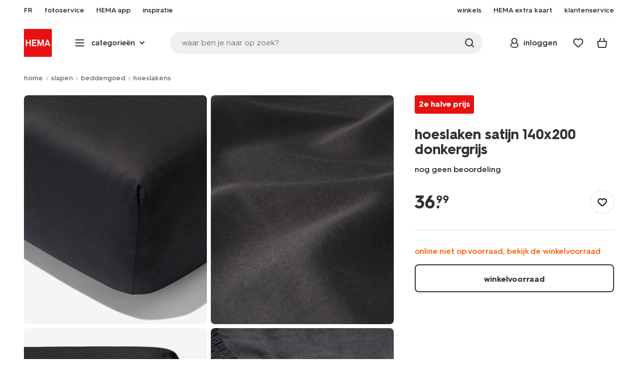

--- FILE ---
content_type: text/html;charset=UTF-8
request_url: https://www.hema.com/nl-be/slapen/beddengoed/hoeslakens/hoeslaken-satijn-140x200-donkergrijs-5180127.html
body_size: 33587
content:
<!doctype html>

<html lang="nl-BE">
<head>
























































































































































































































































































































































































<meta http-equiv="Content-Type" content="text/html; charset=utf-8">



<meta http-equiv="x-ua-compatible" content="ie=edge">
<meta name="viewport" content="width=device-width, initial-scale=1">
<meta name="theme-color" content="#fffffe" media="(prefers-color-scheme: light)">
<meta name="theme-color" content="#373737" media="(prefers-color-scheme: dark)">




<title>



hoeslaken satijn 140x200 donkergrijs - HEMA
</title>








    <link rel="preconnect" href="https://htmsa.hema.com">










<!-- CSS Stylesheet -->

<link rel="stylesheet" href="/on/demandware.static/Sites-HemaBE-Site/-/nl_BE/v1768712526942/css/style.css">
<script defer src="/on/demandware.static/Sites-HemaBE-Site/-/nl_BE/v1768712526942/lib/vue-2.6.14.min.js"></script>







<link rel="preload" type="font/woff2" as="font" crossorigin="" href="/on/demandware.static/Sites-HemaBE-Site/-/nl_BE/v1768712526942/fonts/HurmeHEMA-Bold.woff2">
<link rel="preload" type="font/woff2" as="font" crossorigin="" href="/on/demandware.static/Sites-HemaBE-Site/-/nl_BE/v1768712526942/fonts/HurmeHEMA-SemiBold.woff2">
<link rel="preload" type="font/woff2" as="font" crossorigin="" href="/on/demandware.static/Sites-HemaBE-Site/-/nl_BE/v1768712526942/fonts/HurmeHEMA-Regular.woff2">
<link rel="preload" type="font/woff2" as="font" crossorigin="" href="/on/demandware.static/Sites-HemaBE-Site/-/nl_BE/v1768712526942/fonts/hemasvgicons.woff2?v=1764676081">




<link rel="shortcut icon" href="/on/demandware.static/Sites-HemaBE-Site/-/default/dw7680e4bb/images/favicon.ico">




<meta property="og:title" content="hoeslaken satijn 140x200 donkergrijs - HEMA">
<meta name="twitter:card" content="hoeslaken satijn 140x200 donkergrijs nodig? Op hema.com vind je alles om het leven leuker &eacute;n makkelijker te maken. Echt HEMA.">
<meta name="twitter:title" content="hoeslaken satijn 140x200 donkergrijs - HEMA">
<meta property="og:url" content="https://www.hema.com/nl-be/slapen/beddengoed/hoeslakens/hoeslaken-satijn-140x200-donkergrijs-5180127.html">
<meta property="og:description" content="hoeslaken satijn 140x200 donkergrijs nodig? Op hema.com vind je alles om het leven leuker &eacute;n makkelijker te maken. Echt HEMA.">
<meta property="og:type" content="product">









<meta property="og:image" content="https://www.hema.com/dw/image/v2/BBRK_PRD/on/demandware.static/-/Sites-HEMA-master-catalog/default/dw6317669e/product/5180127_01_001.jpg?sw=600&amp;sfrm=png&amp;bgcolor=FFFFFF">
<meta property="og:image:secure_url" content="https://www.hema.com/dw/image/v2/BBRK_PRD/on/demandware.static/-/Sites-HEMA-master-catalog/default/dw6317669e/product/5180127_01_001.jpg?sw=600&amp;sfrm=png&amp;bgcolor=FFFFFF">




<meta name="title" content="hoeslaken satijn 140x200 donkergrijs - HEMA">
<meta name="description" content="hoeslaken satijn 140x200 donkergrijs nodig? Op hema.com vind je alles om het leven leuker &eacute;n makkelijker te maken. Echt HEMA.">
<meta name="keywords" content="">











<script type="text/javascript">//<!--
/* <![CDATA[ (head-active_data.js) */
var dw = (window.dw || {});
dw.ac = {
    _analytics: null,
    _events: [],
    _category: "",
    _searchData: "",
    _anact: "",
    _anact_nohit_tag: "",
    _analytics_enabled: "true",
    _timeZone: "Europe/Brussels",
    _capture: function(configs) {
        if (Object.prototype.toString.call(configs) === "[object Array]") {
            configs.forEach(captureObject);
            return;
        }
        dw.ac._events.push(configs);
    },
	capture: function() { 
		dw.ac._capture(arguments);
		// send to CQ as well:
		if (window.CQuotient) {
			window.CQuotient.trackEventsFromAC(arguments);
		}
	},
    EV_PRD_SEARCHHIT: "searchhit",
    EV_PRD_DETAIL: "detail",
    EV_PRD_RECOMMENDATION: "recommendation",
    EV_PRD_SETPRODUCT: "setproduct",
    applyContext: function(context) {
        if (typeof context === "object" && context.hasOwnProperty("category")) {
        	dw.ac._category = context.category;
        }
        if (typeof context === "object" && context.hasOwnProperty("searchData")) {
        	dw.ac._searchData = context.searchData;
        }
    },
    setDWAnalytics: function(analytics) {
        dw.ac._analytics = analytics;
    },
    eventsIsEmpty: function() {
        return 0 == dw.ac._events.length;
    }
};
/* ]]> */
// -->
</script>
<script type="text/javascript">//<!--
/* <![CDATA[ (head-cquotient.js) */
var CQuotient = window.CQuotient = {};
CQuotient.clientId = 'bbrk-HemaBE';
CQuotient.realm = 'BBRK';
CQuotient.siteId = 'HemaBE';
CQuotient.instanceType = 'prd';
CQuotient.locale = 'nl_BE';
CQuotient.fbPixelId = '__UNKNOWN__';
CQuotient.activities = [];
CQuotient.cqcid='';
CQuotient.cquid='';
CQuotient.cqeid='';
CQuotient.cqlid='';
CQuotient.apiHost='api.cquotient.com';
/* Turn this on to test against Staging Einstein */
/* CQuotient.useTest= true; */
CQuotient.useTest = ('true' === 'false');
CQuotient.initFromCookies = function () {
	var ca = document.cookie.split(';');
	for(var i=0;i < ca.length;i++) {
	  var c = ca[i];
	  while (c.charAt(0)==' ') c = c.substring(1,c.length);
	  if (c.indexOf('cqcid=') == 0) {
		CQuotient.cqcid=c.substring('cqcid='.length,c.length);
	  } else if (c.indexOf('cquid=') == 0) {
		  var value = c.substring('cquid='.length,c.length);
		  if (value) {
		  	var split_value = value.split("|", 3);
		  	if (split_value.length > 0) {
			  CQuotient.cquid=split_value[0];
		  	}
		  	if (split_value.length > 1) {
			  CQuotient.cqeid=split_value[1];
		  	}
		  	if (split_value.length > 2) {
			  CQuotient.cqlid=split_value[2];
		  	}
		  }
	  }
	}
}
CQuotient.getCQCookieId = function () {
	if(window.CQuotient.cqcid == '')
		window.CQuotient.initFromCookies();
	return window.CQuotient.cqcid;
};
CQuotient.getCQUserId = function () {
	if(window.CQuotient.cquid == '')
		window.CQuotient.initFromCookies();
	return window.CQuotient.cquid;
};
CQuotient.getCQHashedEmail = function () {
	if(window.CQuotient.cqeid == '')
		window.CQuotient.initFromCookies();
	return window.CQuotient.cqeid;
};
CQuotient.getCQHashedLogin = function () {
	if(window.CQuotient.cqlid == '')
		window.CQuotient.initFromCookies();
	return window.CQuotient.cqlid;
};
CQuotient.trackEventsFromAC = function (/* Object or Array */ events) {
try {
	if (Object.prototype.toString.call(events) === "[object Array]") {
		events.forEach(_trackASingleCQEvent);
	} else {
		CQuotient._trackASingleCQEvent(events);
	}
} catch(err) {}
};
CQuotient._trackASingleCQEvent = function ( /* Object */ event) {
	if (event && event.id) {
		if (event.type === dw.ac.EV_PRD_DETAIL) {
			CQuotient.trackViewProduct( {id:'', alt_id: event.id, type: 'raw_sku'} );
		} // not handling the other dw.ac.* events currently
	}
};
CQuotient.trackViewProduct = function(/* Object */ cqParamData){
	var cq_params = {};
	cq_params.cookieId = CQuotient.getCQCookieId();
	cq_params.userId = CQuotient.getCQUserId();
	cq_params.emailId = CQuotient.getCQHashedEmail();
	cq_params.loginId = CQuotient.getCQHashedLogin();
	cq_params.product = cqParamData.product;
	cq_params.realm = cqParamData.realm;
	cq_params.siteId = cqParamData.siteId;
	cq_params.instanceType = cqParamData.instanceType;
	cq_params.locale = CQuotient.locale;
	
	if(CQuotient.sendActivity) {
		CQuotient.sendActivity(CQuotient.clientId, 'viewProduct', cq_params);
	} else {
		CQuotient.activities.push({activityType: 'viewProduct', parameters: cq_params});
	}
};
/* ]]> */
// -->
</script>








<script>
	function extend(a, b) {
		for (var key in b)
			if (b.hasOwnProperty(key))
				a[key] = b[key];
		return a;
	}
	var gtmDataObj = JSON.parse('\u007b\"country\"\u003a\"nl\u002dBE\"\u002c\"environment\"\u003a\"production\"\u002c\"shop\"\u003a\"webshop\"\u002c\"siteId\"\u003a\"004\"\u002c\"pageType\"\u003a\"pdp\"\u002c\"replatform\"\u003a\"new\"\u002c\"ecommerce\"\u003a\u007b\"currencyCode\"\u003a\"EUR\"\u002c\"detail\"\u003a\u007b\"products\"\u003a\u005b\u007b\"name\"\u003a\"hoeslaken\u0020satijn\u0020140x200\u0020donkergrijs\"\u002c\"id\"\u003a\"5180127\"\u002c\"variantId\"\u003a\"empty\"\u002c\"variantGroupSKU\"\u003a\"empty\"\u002c\"masterSKU\"\u003a\"5180127\"\u002c\"isAvailableOnline\"\u003a\"no\u005flim\"\u002c\"price\"\u003a\"36\u002e99\"\u002c\"stockStatus\"\u003a\"NOT\u005fAVAILABLE\"\u002c\"headgroupCode\"\u003a\"051\"\u002c\"unitName\"\u003a\"BED\/BATH\"\u002c\"headGroupName\"\u003a\"BEDTEXTIEL\"\u002c\"categoryName\"\u003a\"bed\/bath\"\u002c\"colour\"\u003a\"donkergrijs\"\u002c\"unitCode\"\u003a\"BB\"\u002c\"subproductTypename\"\u003a\"hoeslaken\"\u002c\"eventTag\"\u003a\"empty\"\u002c\"promotionTag\"\u003a\"empty\"\u002c\"promoLabel\"\u003a\"2e\u0020halve\u0020prijs\"\u002c\"marketingLabel\"\u003a\"empty\"\u002c\"logoLabel\"\u003a\"empty\"\u002c\"stickerLabel\"\u003a\"empty\"\u002c\"legalLabel\"\u003a\"empty\"\u002c\"leadTime\"\u003a\"empty\"\u002c\"series\"\u003a\"empty\"\u002c\"size\"\u003a\"140x200\"\u002c\"bvAverageRating\"\u003a\"empty\"\u002c\"category\"\u003a\"BED\/BATH\u007cbed\/bath\u007cBEDTEXTIEL\"\u002c\"variantType\"\u003a\"1size\u005f1col\"\u002c\"categoryCode\"\u003a\"61\"\u002c\"productTypename\"\u003a\"hoeslaken\"\u002c\"pictureLoaded\"\u003a1\u007d\u005d\u007d\u007d\u002c\"consentState\"\u003a\u007b\"confirmed\"\u003afalse\u002c\"dps\"\u003a\"\"\u002c\"analytical\"\u003a\"denied\"\u002c\"marketing\"\u003a\"denied\"\u007d\u002c\"itemsInBasket\"\u003a\"0\"\u002c\"productsInBasket\"\u003a\"0\"\u007d');

	//check if appUser cookie and update platform
    var cookies = document.cookie.split(';');
    for (var i = 0; i < cookies.length; i++) {
        var tokens = cookies[i].split('=');
		var cookieKey = tokens[0].trim();
        if (cookieKey == 'appUser') {
            gtmDataObj.platform = 'app';
            break;
        }
	}

	if (!gtmDataObj.platform) {
		gtmDataObj.platform = 'web';
	}

	gtmDataLayer = window.gtmDataLayer || [];

	//push event about skipping step4
	

	

	var gtmUserInfo = JSON.parse('\u007b\"userId\"\u003a\"tuid000eb772b23\u002d96a8\u002d3fea\u002d3cc7\u002ddd8a57866c4c\"\u002c\"loginState\"\u003a\"0\"\u002c\"crId\"\u003a\"\"\u002c\"eId\"\u003a\"\"\u002c\"meerHemaMember\"\u003a\"0\"\u002c\"userLoyaltyPoints\"\u003a0\u007d');



	extend(gtmDataObj, gtmUserInfo);
	gtmDataLayer.push(gtmDataObj);

	
		var gtmAddToEditor = JSON.parse('\u007b\"event\"\u003a\"addToEditor\"\u002c\"editorType\"\u003anull\u002c\"productId\"\u003a\"5180127\"\u002c\"variantId\"\u003a\"5180127\"\u002c\"variantGroupSKU\"\u003a\"empty\"\u002c\"masterSKU\"\u003a\"5180127\"\u002c\"productName\"\u003a\"hoeslaken\u0020satijn\u0020140x200\u0020donkergrijs\"\u007d');
	

	loggedCustomer = 'false';
</script>



<!-- Google Tag Manager -->
<script type="text/plain" data-usercentrics="Google Tag Manager">(function(a,b,c,d,e){
  a[d]=a[d]||[];
  a[d].push({'gtm.start': new Date().getTime(), event:'gtm.js'});
  var f = b.getElementsByTagName(c)[0],
      j = b.createElement(c);
  j.async = true;
  j.src = 'https://htmsa.hema.com/htba.js?id=' + e + '&l=' + d;
  f.parentNode.insertBefore(j, f);
})(window,document,'script','gtmDataLayer','TZKLP7T');</script>





<script>
(function(w) {
	var ucInitialized = false;

	// Listen for Usercentrics UI initialization event
	w.addEventListener('UC_UI_INITIALIZED', () => {
		ucInitialized = true;
	});

	w.onload = () => {
		setTimeout(
			() => {
				var gtmLoaded = w.gtmdataLayer?.some(item => item.event === "gtm.js");

				if (!ucInitialized && !gtmLoaded) {

					(function(a,b,c,d,e){
  a[d]=a[d]||[];
  a[d].push({'gtm.start': new Date().getTime(), event:'gtm.js'});
  var f = b.getElementsByTagName(c)[0],
      j = b.createElement(c);
  j.async = true;
  j.src = 'https://htmsa.hema.com/htba.js?id=' + e + '&l=' + d;
  f.parentNode.insertBefore(j, f);
})(window,document,'script','gtmDataLayer','TZKLP7T');

					if (w.gtmDataLayer) {
						w.gtmDataLayer.push({
							event: 'sendEvent',
							eventCat: 'gtm_fallback'
						});
					}
				}
			},
			Number(2500.0) || 0
		);
	};
})(window);
</script>


<!-- End Google Tag Manager -->





<script>
    var appWebViewInfo = JSON.parse('\u007b\"appWebView\"\u003afalse\u002c\"appUser\"\u003a0\u007d');
    if (appWebViewInfo.appWebView) {
        window.sessionStorage.setItem('appWebViewTab', true);
        window.sessionStorage.setItem('appUser', appWebViewInfo.appUser);
    }
</script>

<!-- Include Tags for the HEMA100 Pages -->






<link rel="canonical" href="https://www.hema.com/nl-be/slapen/beddengoed/hoeslakens/hoeslaken-satijn-140x200-donkergrijs-5180127.html">






<link rel="alternate" href="https://www.hema.nl/wonen-slapen/slapen/hoeslaken/hoeslaken-140x200cm-satijn-donkergrijs--5180127.html" hreflang="nl-nl">





<link rel="alternate" href="https://www.hema.com/nl-be/slapen/beddengoed/hoeslakens/hoeslaken-satijn-140x200-donkergrijs-5180127.html" hreflang="nl-be">



<link rel="alternate" href="https://www.hema.com/fr-be/literie/linge-de-lit/draps-housses/drap-housse-satin-140x200-gris-fonce-5180127.html" hreflang="fr-be">





<link rel="alternate" href="https://www.hema.com/fr-fr/literie/linge-de-lit/draps-housses/drap-housse-140x200cm-satin-gris-fonce--5180127.html" hreflang="fr-fr">





<link rel="alternate" href="https://www.hema.com/de-de/wohnen/schlafzimmer/schlafzimmertextilien/spannbettlaken/spannbettlaken-140-x-200-cm-satin-dunkelgrau--5180127.html" hreflang="de-de">













<meta name="robots" content="index, follow">







<script async='async' src='https://securepubads.g.doubleclick.net/tag/js/gpt.js'></script>
<script>
var googletag = googletag || {};
googletag.cmd = googletag.cmd || [];
</script>
<script>
function initAds() {


var adslot = new Array();
googletag.cmd.push(function() {
var mapping1 = googletag.sizeMapping()
.addSize([0, 0], [[300, 250], 'fluid'])
.addSize([792, 0], [[728, 90], [728, 182], 'fluid'])
.addSize([1066, 0], [[728, 90], [970, 250], [971, 194], [970, 90], 'fluid'])
.addSize([1336, 0], [[728, 90], [1240, 248], [970, 250], [970, 90], 'fluid'])
.build();
// Hema_Web - Tags
// Hema_Web - PDP_Mid1 - Lazy Loading
adslot['PDP_Mid1'] =
googletag.defineSlot('/23117949970/Hema_WebBE/PDP_Mid1', [[300, 250], [728, 90], [728, 182], [970, 250], [971, 194], [1240, 248], [970, 90], 'fluid'], 'PDP_Mid1')
.defineSizeMapping(mapping1)
.addService(googletag.pubads());
// Hema_Web - PDP_Bottom - Lazy Loading
adslot['PDP_Bottom'] =
googletag.defineSlot('/23117949970/Hema_WebBE/PDP_Bottom', [[300, 250], [728, 90], [728, 182], [970, 250], [971, 194], [1240, 248], [970, 90], 'fluid'], 'PDP_Bottom')
.defineSizeMapping(mapping1)
.addService(googletag.pubads());


googletag.pubads().setTargeting('category1', "slapen");



googletag.pubads().setTargeting('category2', "beddengoed");



googletag.pubads().setTargeting('category3', "hoeslakens");


googletag.pubads().setTargeting('L','NL');
googletag.pubads().enableSingleRequest();
googletag.pubads().collapseEmptyDivs();
googletag.pubads().disableInitialLoad();
googletag.enableServices();
//HERE YOU SET THE NON LAZY LOADING AD UNITS
googletag.pubads().refresh([adslot['PDP_Mid1']], {changeCorrelator: false}); // load this adcall without lazy
// event listener to reinitialize the top slot
window.addEventListener('refreshAdBannerPDP', function(e){
if(googletag) {
googletag.pubads().refresh([adslot['PDP_Mid1']], {changeCorrelator: false});
}
});
googletag.pubads().addEventListener('slotRenderEnded', function(event) {
var slotId = event.slot.getSlotElementId();
var iframes = document.getElementById(slotId).getElementsByTagName('iframe');
if (iframes.length > 0) {
iframes[0].classList.add('retail-bannering-iframe');
}
});
});
var LazyLoading_Tag_IDs = 'PDP_Bottom';

// Code below provided by Morgenfrisk - DO NOT CHANGE
// if there is an issue with the code below, contact Hema/Morgenfrisk for updated code
LazyLoading_Tag_IDs = LazyLoading_Tag_IDs.replace(/\s/g, '');
var lazyElements = LazyLoading_Tag_IDs.split(',');
function checkLazy_tmp(){
for(var i = 0; i < lazyElements.length; i++) {
if(document.getElementById(lazyElements[i]) && !document.getElementById(lazyElements[i]).dataset.isCalled && isAnyPartOfElementInViewport(document.getElementById(lazyElements[i]))) {
document.getElementById(lazyElements[i]).dataset.isCalled = true;
googletag.pubads().refresh([adslot[lazyElements[i]]], {changeCorrelator: false});
console.debug(lazyElements[i]+' adcall is called!')
}
}
}
function isAnyPartOfElementInViewport(el) {
const rect = el.getBoundingClientRect();
const windowHeight = (window.innerHeight || document.documentElement.clientHeight);
const windowWidth = (window.innerWidth || document.documentElement.clientWidth);
const vertInView = (rect.top <= windowHeight+200) && ((rect.top + rect.height) >= 0);
const horInView = (rect.left <= windowWidth) && ((rect.left + rect.width) >= 0);
return (vertInView && horInView);
}
function addEvent_tmp(elm, evType, fn, useCapture) {
if (elm.addEventListener) {
elm.addEventListener(evType, fn, useCapture);
return true;
} else if (elm.attachEvent) {
var r = elm.attachEvent('on' + evType, fn);
return r;
} else {
elm['on' + evType] = fn;
}
}
addEvent_tmp(window,'load', checkLazy_tmp, false);
addEvent_tmp(window,'resize', checkLazy_tmp, false);
addEvent_tmp(window,'scroll', checkLazy_tmp, false);
// end Morgenfrisk code area
}
// event listener for loading ad banners if user consented to marketing cookies
window.addEventListener('adBannerLoaded', function() {
initAds();
window.dispatchEvent(new Event('adBannersInitialized'));
});
</script>




</head>
<body class="">

<script>
    document.body.className += ' ';
</script>






<div class="container">






























































































































































































<script defer src="/on/demandware.static/Sites-HemaBE-Site/-/nl_BE/v1768712526942/js/vue-simplesearch.bundle.js"></script>
<script defer src="/on/demandware.static/Sites-HemaBE-Site/-/nl_BE/v1768712526942/js/vue-mobilelinks.bundle.js"></script>
<script defer src="/on/demandware.static/Sites-HemaBE-Site/-/nl_BE/v1768712526942/js/vue-sustainability.bundle.js"></script>
<div class="skip-links js-skip-links">
<a href="#main-content" class="button button-outline">
<span class="icon font-ico-dart" aria-hidden="true"></span>
ga naar hoofdinhoud
</a>
<a href="#search-fake-button" class="button button-outline">
<span class="icon font-ico-search" aria-hidden="true"></span>
ga naar zoeken
</a>
</div>
<span class="overlay overlay-custom" role="presentation"></span>
<span class="overlay-pdp" role="presentation"></span>

<header class="header  redesign" data-cy="hd-body">
<span class="overlay mobile-header-overlay fullscreen-overlay" role="presentation"></span>
<div class="wrap">
<button class="btn menu-toggle" data-cy="hd-ctgry-open" aria-label="toggle menu" type="button">
<span class="icon font-ico-hamburger" aria-hidden="true"></span>
</button>
<div class="nav-wrap clearfix">
<div class="bottom-nav">
<div class="logo-container">
<a href="https://www.hema.com/nl-be" class="logo" data-cy="hd-hema-logo">
<img src="https://www.hema.com/on/demandware.static/Sites-HemaBE-Site/-/default/dw79a2a71c/images/logo.svg" fetchpriority="high" alt="Hema log" width="56" height="56" loading="eager">
</a>
</div>
<div class="categories-wrap" data-cy="hd-ctgry-dropdown">
<span class="btn dropdown categories-btn categories-btn--fake" data-cy="mob-hd-menu-btn" aria-hidden="true">
<span class="icon font-ico-hamburger" aria-hidden="true"></span>
<span>categorie&euml;n</span>
<span class="icon font-ico-arrow-down-new" aria-hidden="true"></span>
</span>
<nav class="main-nav" data-cy="mob-menu-body">
<div class="navigation">
<div class="menu-header">
<a class="menu-header-logo-link" href="https://www.hema.com/nl-be">
<img class="menu-header-logo" width="70" height="70" src="https://www.hema.com/on/demandware.static/Sites-HemaBE-Site/-/default/dw79a2a71c/images/logo.svg" fetchpriority="high" alt="Hema">
</a>
<button class="menu-close js-menu-close" aria-label="Close category menu" data-cy="" type="button">
<span class="icon font-ico-close" aria-hidden="true"></span>
</button>
</div>
<div class="level-1 sliding-menu">
<div class="top-links js-gtm-mainnav js-accissility-top-links" data-gtmmenu="top">
<span class="h4 show">nog meer HEMA</span>
<div class="wrap">















<div class="content-asset"><!-- dwMarker="content" dwContentID="efb24522e905ceb72c553fa47a" -->
<!-- ////////// sematic html live 6-8-24 ////////// -->

<ul role="menubar" >
	<li role="menuitem">
		<a data-cy="hd-fr" href="/fr-be">FR</a>
	</li>

	<li role="menuitem">
		<a data-cy="hd-fotoservice" href="https://foto.hema.be/">
			<span class="icon font-ico-photo"></span>
			<span>fotoservice</span>
		</a>
	</li>

<li role="menuitem">
		<a data-cy="hd-app" href="/nl-be/app">
			<span class="icon font-ico-app"></span>
			<span>HEMA app</span>
		</a>
	</li>

<!--
	<li role="menuitem">
		<a data-cy="hd-outlet" href="/nl-be/outlet">
			<span class="icon font-ico-pass"></span>
			<span>outlet</span>
		</a>
	</li>	
-->
	<li role="menuitem" class="last-left">
		<a data-cy="hd-inspiration" href="/nl-be/inspiratie">
			<span class="icon font-ico-caffee"></span>
			<span>inspiratie</span>
		</a>
	</li>
	
	
	<li role="menuitem">
		<a data-cy="hd-winkels" href="/nl-be/winkels">
			<span class="icon font-ico-location"></span>
			<span>winkels</span>
		</a>
	</li>

	<li role="menuitem">
		<a data-cy="hd-hema-extra" href="/nl-be/hema-extra">
			<span class="icon font-ico-pass"></span>
			<span>HEMA extra kaart</span>
		</a>
	</li>

	<li class="last-in-row">
		<a data-cy="hd-klantenservice" href="/nl-be/klantenservice">
			<span class="icon font-ico-support"></span>
		<span>klantenservice</span>
		</a>
	</li>
</ul>





<!-- ////////// oude html ////////// -->
<!--

<ul>
	<li><a data-cy="hd-fr" href="/fr-be">FR</a></li>

	<li><a data-cy="hd-fotoservice" href="https://foto.hema.be/"><i class="icon font-ico-photo"></i><span>fotoservice</a></li>
	
	<li><a data-cy="hd-tickets" href="https://tickets.hema.be/"><i class="icon font-ico-bag"></i><span>tickets</span></a></li>	
	
	<li><a data-cy="hd-outlet" href="/nl-be/outlet"><i class="icon font-ico-pass"></i><span>outlet</span></a></li>	

	<li class="last-left"><a data-cy="hd-inspiration" href="/nl-be/inspiratie"><i class="icon font-ico-caffee"></i><span>inspiratie</span></a></li>
	
	
	
	<li><a data-cy="hd-winkels" href="/nl-be/winkels"><i class="icon font-ico-location"></i><span>winkels</span></a></li>

	<li><a data-cy="hd-hema-extra" href="/nl-be/hema-extra"><i class="icon font-ico-pass"></i><span>HEMA extra kaart</span></a></li>

	<li class="last-in-row"><a data-cy="hd-klantenservice" href="/nl-be/klantenservice"><i class="icon font-ico-support"></i><span>klantenservice</span></a>
	</li>
</ul>

<li><a data-cy="hd-tickets" href="https://tickets.hema.be/"><span class="icon font-ico-bag"></span><span>tickets</span></a></li>	

-->
</div> <!-- End content-asset -->








</div>
</div>
<div class="category-menu-container">
<button type="button" class="btn categories-btn js-acc-categories-btn" aria-label="Press enter to open the menu. Navigate through the menu with arrows.">
<span class="icon font-ico-hamburger" aria-hidden="true"></span>
<span>categorie&euml;n</span>
<span class="icon font-ico-arrow-down-new" aria-hidden="true"></span>
</button>
<span class="menu-container-overlay" aria-hidden="true"></span>
<div class="nav-category-menu js-gtm-mainnav" data-gtmmenu="main">

	 


	






























































































































































































<ul class="category-tree clearfix" role="menubar">
	
	<li class="body bold level-1-title">kies een categorie</li>
	
	<li class="li-init" data-flyout-ref="init">&nbsp;</li>

<!-- //////////////////// SEASONAL CAT. BOLLETJES //////////////////// -->	
<!--


	<li role="menuitem" data-flyout-ref="flyout-solden-okt25"><a href="https://www.hema.com/nl-be/outlet"><img width=36 height=39 alt="solden" class="cat-img"src="https://www.hema.com/on/demandware.static/-/Sites/nl_BE/dwa71f2086/home/catsliders/HEMA-categoryslider-2023-280x280-aanbiedingen.jpg"><span class="text body">solden</span></a></li>

	<li role="menuitem" data-flyout-ref="flyout-pasen-okt25"><a href="https://www.hema.com/nl-be/pasen"><img width=36 height=39 alt="pasen" class="cat-img" src="https://www.hema.com/on/demandware.static/-/Sites/nl_BE/dwfb66c89d/home/catsliders/HEMA-2025-categoryslider-280x280-wk07-pasen-nijntje.jpg"><span class="text body">Pasen</span></a></li>

	<li role="menuitem" data-flyout-ref="flyout-kantoor-okt25"><a href="https://www.hema.com/nl-be/kantoor"><img width=36 height=39 alt="back to school" class="cat-img" src="https://www.hema.com/on/demandware.static/-/Sites/nl_BE/dwa19afd13/home/catsliders/HEMA-2024-categoryslider-280x280-wk32-BTS-fr.jpg"><span class="text body">back to school</span></a></li>	

	<li role="menuitem"><a href="https://www.hema.com/nl-be/feest-cadeau/halloween"><img width=36 height=39 alt="halloween" class="cat-img" src="https://www.hema.com/on/demandware.static/-/Sites/nl_BE/dwa9681bd8/home/catsliders/HEMA-2024-categoryslider-280x280-wkwk36-37-halloween-pompoen.jpg"><span class="text body">halloween</span></a></li>	

	<li role="menuitem" data-flyout-ref="flyout-black-friday-okt25"><a href="https://www.hema.com/nl-be/aanbiedingen"><img width=36 height=39 alt="black friday" class="cat-img" src="https://www.hema.com/on/demandware.static/-/Sites/nl_BE/dw2dd2222f/home/catsliders/HEMA-2023-categoryslider-280x280-wk47-blackfriday.jpg"><span class="text body">black friday MAANDAG TM WOENSDAG</span></a></li> 

	<li role="menuitem" data-flyout-ref="flyout-black-friday-hema-extra-okt25"><a href="https://www.hema.com/nl-be/aanbiedingen"><img width=36 height=39 alt="offres spéciales" class="cat-img" src="https://www.hema.com/on/demandware.static/-/Sites/nl_BE/dw2dd2222f/home/catsliders/HEMA-2023-categoryslider-280x280-wk47-blackfriday.jpg"><span class="text body">black friday DONDERDAG HEMA EXTRA</span></a></li> 

	<li role="menuitem" data-flyout-ref="flyout-black-friday-weekend-okt25"> <a href="https://www.hema.com/nl-be/aanbiedingen"><img width=36 height=39 alt="offres spéciales" class="cat-img" src="https://www.hema.com/on/demandware.static/-/Sites/nl_BE/dw2dd2222f/home/catsliders/HEMA-2023-categoryslider-280x280-wk47-blackfriday.jpg"><span class="text body">black friday WEEKEND </span></a></li> 

	<li role="menuitem" data-flyout-ref="flyout-kerst-okt25"><a href="https://www.hema.com/nl-be/kerst"><img width=36 height=39 alt="kerst" class="cat-img" src="https://www.hema.com/on/demandware.static/-/Sites/nl_BE/dw9e8aa9d7/home/catsliders/HEMA-2024-categoryslider-280x280-wk40-kerst-algemeen-1.jpg"><span class="text body">kerst</span></a></li>

	<li role="menuitem" data-flyout-ref="flyout-sinterklaas-okt25"><a href="https://www.hema.com/nl-be/sinterklaas"><img width=36 height=39 alt="sinterklaas" class="cat-img" src="https://www.hema.com/on/demandware.static/-/Sites/nl_BE/dw658fe134/home/catsliders/HEMA-2024-categoryslider-280x280-wk40-sint-algemeen.jpg"><span class="text body">sinterklaas</span></a></li>

	<li role="menuitem" data-flyout-ref="flyout-sinterklaas-okt25"><a href="https://www.hema.com/nl-be/sinterklaas"><img width=36 height=39 alt="sinterklaas" class="cat-img" src="https://www.hema.com/on/demandware.static/-/Sites/nl_BE/dwaa67d98a/sinterklaas/catsliders/HEMA-2023-categoryslider-280x280-chocoletter.jpg"><span class="text body">sinterklaas</span></a></li>

	<li role="menuitem"><a href="https://www.hema.com/nl-be/feest-cadeau/halloween"><img width=36 height=39 alt="halloween" class="cat-img" src="https://www.hema.com/on/demandware.static/-/Sites/nl_BE/dwa9681bd8/home/catsliders/HEMA-2024-categoryslider-280x280-wkwk36-37-halloween-pompoen.jpg"><span class="text body">halloween</span></a></li>	
		
	<li role="menuitem" data-flyout-ref="flyout-kerst-okt25"><a href="https://www.hema.com/nl-be/kerst"><img width=36 height=39 alt="kerst" class="cat-img" src="https://www.hema.com/on/demandware.static/-/Sites/nl_BE/dwbfd794d5/home/catsliders/HEMA-2025-categoryslider-280x280-wk45-kersthub-algemeen.jpg"><span class="text body">kerst</span></a></li>

	<li role="menuitem" data-flyout-ref="flyout-oud-nieuw-okt25"><a href="https://www.hema.com/nl-be/kerst/oudejaarsavond"><img width=36 height=39 alt="oud & nieuw" class="cat-img"src="https://www.hema.com/on/demandware.static/-/Sites/nl_BE/dwecc062ae/cadeau/catsliders/HEMA-2023-categoryslider-280x280-wk50-51-oudennieuw-glazen.jpg"><span class="text body">oud & nieuw</span></a></li>

			
-->	
<!-- ///////////////// EINDE SEASONAL CAT. BOLLETJES ///////////////// -->
<!-- /////////////////////////////////////////////////////////////////////////// -->


	<li role="menuitem" data-flyout-ref="flyout-baby-okt25"><a data-cy="cat-1" href="https://www.hema.com/nl-be/baby"><img width=36 height=39 alt="baby" class="cat-img" src="https://www.hema.com/on/demandware.static/-/Sites/nl_BE/dwa903f7e0/home/catsliders/HEMA-2025-categoryslider-280x280-wk39-baby.jpg"><span class="text body">baby</span></a></li>

	<li role="menuitem" data-flyout-ref="flyout-kind-okt25"><a href="https://www.hema.com/nl-be/kind"><img width=36 height=39 alt="kind" class="cat-img" src="https://www.hema.com/on/demandware.static/-/Sites/nl_BE/dw4b751003/home/catsliders/HEMA-2025-categoryslider-280x280-wk5-6-kind.jpg"><span class="text body">kind</span></a></li>

	<li role="menuitem" data-flyout-ref="flyout-dames-heren-okt25"><a href="https://www.hema.com/nl-be/dames-heren"><img width=36 height=39 alt="dames en heren" class="cat-img" src="https://www.hema.com/on/demandware.static/-/Sites/nl_BE/dw3cd92642/home/catsliders/HEMA-2025-categoryslider-280x280-wk36-damesheren.jpg"><span class="text body">dames en heren</span></a></li>

	<li role="menuitem" data-flyout-ref="flyout-wonen-okt25"><a href="https://www.hema.com/nl-be/wonen"><img width=36 height=39 alt="wonen" class="cat-img" src="https://www.hema.com/on/demandware.static/-/Sites/nl_BE/dweba00679/home/catsliders/HEMA-2025-categoryslider-280x280-wk37-38-kaarsen.jpg"><span class="text body">wonen</span></a></li>

	<li role="menuitem" data-flyout-ref="flyout-badkamer-okt25"><a href="https://www.hema.com/nl-be/badkamer"><img width=36 height=39 alt="badkamer" class="cat-img" src="https://www.hema.com/on/demandware.static/-/Sites/nl_BE/dwe34c4c1e/home/catsliders/HEMA-2024-categoryslider-280x280-handdoeken.jpg"><span class="text body">badkamer</span></a></li>

	<li role="menuitem" data-flyout-ref="flyout-slapen-okt25"><a href="https://www.hema.com/nl-be/slapen"><img width=36 height=39 alt="slapen" class="cat-img" src="https://www.hema.com/on/demandware.static/-/Sites/nl_BE/dw822bc3ba/home/catsliders/HEMA-2024-categoryslider-280x280-wk41-42-dbo-nieuw.jpg"><span class="text body">slapen</span></a></li>

	<li role="menuitem" data-flyout-ref="flyout-koken-tafelen-okt25"><a href="https://www.hema.com/nl-be/koken-tafelen"><img width=36 height=39 alt="koken en tafelen" class="cat-img" src="https://www.hema.com/on/demandware.static/-/Sites/nl_BE/dwbb91e821/home/catsliders/HEMA-2024-categoryslider-280x280-wk11-12-koken.jpg"><span class="text body">koken en tafelen</span></a></li>

	<li role="menuitem" data-flyout-ref="flyout-feest-cadeau-okt25"><a href="https://www.hema.com/nl-be/feest-cadeau"><img width=36 height=39 alt="feest en cadeau" class="cat-img" src="https://www.hema.com/on/demandware.static/-/Sites/nl_BE/dwfdbf5e07/home/catsliders/HEMA-2024-categoryslider-280x280-wk37-cadeaus-voor kinderen.jpg"><span class="text body">feest en cadeau</span></a></li>

	<li role="menuitem" data-flyout-ref="flyout-kantoor-okt25"><a href="https://www.hema.com/nl-be/kantoor"><img width=36 height=39 alt="school en kantoor" class="cat-img" src="https://www.hema.com/on/demandware.static/-/Sites/nl_BE/dw3dfe9b6f/home/catsliders/HEMA-2024-categoryslider-280x280-kantoor.jpg"><span class="text body">school en kantoor</span></a></li>

	<li role="menuitem" data-flyout-ref="flyout-vrije-tijd-okt25"><a href="https://www.hema.com/nl-be/vrije-tijd"><img width=36 height=39 alt="vrije tijd" class="cat-img" src="https://www.hema.com/on/demandware.static/-/Sites/nl_BE/dwa7ae29c5/home/catsliders/HEMA-2025-categoryslider-280x280-wk39-VTK.jpg"><span class="text body">vrije tijd</span></a></li>

	<li role="menuitem" data-flyout-ref="flyout-mooi-gezond-okt25"><a href="https://www.hema.com/nl-be/mooi-verzorgd"><img width=36 height=39 alt="mooi en verzorgd" class="cat-img"src="https://www.hema.com/on/demandware.static/-/Sites/nl_BE/dwadfce162/home/catsliders/HEMA-2025-categoryslider-280x280-wk21-22-gelpolish.jpg"><span class="text body">mooi en verzorgd</span></a></li>

	<li role="menuitem" data-flyout-ref="flyout-speelgoed-okt25"><a href="https://www.hema.com/nl-be/speelgoed"><img width=36 height=39 alt="speelgoed" class="cat-img"src="https://www.hema.com/on/demandware.static/-/Sites/nl_BE/dw38ae45bb/home/catsliders/HEMA-2025-categoryslider-280x280-wk4142-speelgoed2.jpg"><span class="text body">speelgoed en knutselen</span></a></li>

	<li role="menuitem" data-flyout-ref="flyout-fotoservice-okt25"><a href="https://foto.hema.be/"><img width=36 height=39 alt="fotoservice" class="cat-img"src="https://www.hema.com/on/demandware.static/-/Sites/nl_BE/dw147a0466/home/catsliders/HEMA-2023-categoryslider-280x280-wk24-fotoservice.jpg"><span class="text body">fotoservice</span></a></li>

	<li role="menuitem" data-flyout-ref="flyout-aanbiedingen-okt25"><a href="https://www.hema.com/nl-be/aanbiedingen"><img width=36 height=39 alt="aanbiedingen" class="cat-img"src="https://www.hema.com/on/demandware.static/-/Sites/nl_BE/dwa71f2086/home/catsliders/HEMA-categoryslider-2023-280x280-aanbiedingen.jpg"><span class="text body">aanbiedingen</span></a></li>

	<li role="menuitem" data-flyout-ref="flyout-nieuw-okt25"><a href="https://www.hema.com/nl-be/nieuw"><img width=36 height=39 alt="nieuw" class="cat-img" src="https://www.hema.com/on/demandware.static/-/Sites/nl_BE/dwcb077983/home/catsliders/HEMA-categoryslider-2023-280x280-nieuw.jpg"><span class="text body">nieuw</span></a></li>

</ul>






























































































































































































 
	
</div>
</div>
<div id="vue-mobile-links" class="login-info">
<span class="h4">mijn HEMA</span>
<div class="login-info-links js-gtm-mainnav" data-gtmmenu="top">




























































































































































































<mobile-menu-links
customerregistered="false"
loginshowurl="https://www.hema.com/on/demandware.store/Sites-HemaBE-Site/nl_BE/Login-Show?original=%2fnl-be%2fslapen%2fbeddengoed%2fhoeslakens%2fhoeslaken-satijn-140x200-donkergrijs-5180127%2ehtml"
accountshowurl="https://www.hema.com/nl-be/mijn-hema/account"
wishlistshowurl="https://www.hema.com/nl-be/favorieten"
wishlistitems="0">
</mobile-menu-links>
</div>
</div>
</div>
</div>
</nav>
</div>
<div class="search-wrap redesign">
<button class="search-fake js-search-open" id="search-fake-button" data-cy="open-search-overlay" type="button">
<span class="search-fake-input body js-search-fake-input" data-placeholder="waar ben je naar op zoek?">waar ben je naar op zoek?</span>
<span class="icon font-ico-search" aria-hidden="true"></span>
<span class="search-open" aria-hidden="true"></span>
</button>
</div>
<div class="header-actions">





























































































































































































<div class="profile-wrap">


<a class="btn-login js-login-button-desktop" href="https://www.hema.com/nl-be/mijn-hema/account" data-cy="hd-profile">
<span class="icon font-ico-profile-round" aria-hidden="true"></span>
<span class="profile-name">inloggen</span>
</a>

<input type="hidden" name="isCustomerLoggedIn" id="isCustomerLoggedIn" data-is-logged-in="false">
</div>
<div class="favorites-wrap ">
<a class="favorites-btn js-header-favorites" href="https://www.hema.com/nl-be/favorieten" data-cy="hd-fvrt" data-favorite-count="0" aria-label="Wish list">
<span class="icon font-ico-heart" aria-hidden="true"></span>
</a>
</div>


<div class="minicart-btn js-minicart-btn" data-cy="minicart-open">






























































































































































































<div class="js-added-products hidden">null</div>



<div class="inner redesign empty-minicart">

<a href="https://www.hema.com/nl-be/cart" title="bekijk je winkelmandje" class="btn cart-btn " data-cy="hd-mc">
<span class="cart-icon">
<span class="icon font-ico-cart"></span>
<span class="items body bold">0</span>
</span>
</a>
<input type="hidden" class="js-product-quantity" name="product-quantity" value="">
<input type="hidden" class="js-quantity-specific-product" name="quantity-specific-product" value="">
<input type="hidden" class="js-quantity-before-changing" name="quantity-before-changing" value="">


<div class="minicart js-minicart-container" data-productsinbasket="0" data-itemsinbasket="0" data-currencycode="" role="dialog" aria-modal="true" hidden>
<div class="minicart-top">
<span class="h2">winkelmandje</span>
</div>
<button class="close-minicart js-close-minicart" type="button">sluiten</button>
<div class="empty-cart empty-cart--mini">















<div class="content-asset"><!-- dwMarker="content" dwContentID="85916ce0e6842e01544cc11d19" -->
<div class="empty-cart-top">
	<img alt="emty cart image" src="https://www.hema.com/on/demandware.static/-/Sites-HemaBE-Library/nl_BE/dw7e98dccb/empty-cart.jpg">
	<h3 class="h4">je winkelmandje is nog leeg...</h3>
</div>
<div class="empty-cart-bottom">
	<a href="https://www.hema.com/on/demandware.store/Sites-HemaBE-Site/nl_BE/Login-Show?original=%2fcart" class='btn button-login button-green button-large'>log in om winkelmand te bekijken</a>
	<button class="link js-close-minicart" type="button">verder winkelen</button>
</div>
</div> <!-- End content-asset -->








</div>
</div>

</div>

<div class="cart-abandoned-reminder js-cart-abandoned-reminder hidden" data-cy="abandoned-cart-message">
    <span class="message">psst... er zit nog iets in je mandje</span>
</div>

</div>


<div class="modal-overlay new-modal-overlay js-account-minilogin-overlay" aria-hidden="true"></div>
<div class="account-minilogin new-modal redesign" hidden>
<button class="close-modal js-account-minilogin-modal-close" type="button">
<span class="font-ico-remove-round" aria-hidden="true"></span>
<span class="visually-hidden">global.close</span>
</button>
<div class="new-modal-body js-modal-body account-minilogin-body js-account-minilogin-body">



























































































































































































<span class="h2 account-login-heading">inloggen</span>
<h4 class="account-login-text h5">bestaande klant</h4>
<div class="basket-title-wrap redesign js-login-block">
<div class="message-block error-message-block error-message-block-warning hidden">
<span class="font-ico-warning" aria-hidden="true"></span>
<div class="error-message-body">
<span class="js-login-error-message body">&Eacute;&eacute;n of meerdere velden zijn niet correct ingevuld</span>
<a class="error-message-block-link js-forgot-password-link js-reset-password link hidden" href="javascript:;">wachtwoord vergeten?</a>
</div>
<button class="error-message-block-btn js-remove-error-msg-btn" type="button" aria-label="Close error message">
<span class="font-ico-close" aria-hidden="true"></span>
</button>
</div>
</div>
<div class="form">
<form id="dwfrm_login" class="js-login-modal-form login-modal-form js-validate-form">


<div class="form-wrapper" data-formgroup-id="login">
	
		
			
			<div class="form-group-wrapper" data-country-id="default">
				
					<fieldset class="form-row ">
						<legend class="visually-hidden">login</legend>
						
							
								
								


<div class="inner inner-full animated-label required">




<label for="dwfrm_login_username_default"><span class="label">e-mailadres</span></label>


<div class="input-wrap password-field js-email-field">
<div class="input-wrap--inner">
<span class="input-icon email-icon" aria-hidden="true"></span>
<input class="input-text required js-login-username-input" type="email"  id="dwfrm_login_username_default"  name="dwfrm_login_username" value="" regex="^[\w.%+-]+@(?:[a-zA-Z0-9-]+\.)+[a-zA-Z]{2,}$" autocomplete='off' minlength='6' maxlength='255' placeholder='e-mailadres' >
</div>

</div>






</div>

								
							
						
					</fieldset>
				
					<fieldset class="form-row ">
						<legend class="visually-hidden">login</legend>
						
							
								
								


<div class="inner inner-full animated-label required">




<label for="dwfrm_login_password_default"><span class="label">wachtwoord*</span></label>


<div class="input-wrap password-field">
<div class="input-wrap--inner">
<span class="input-icon pass-icon"></span>
<input class="input-text show-pass js-show-pass default-regex required js-login-password-input" type="password"  id="dwfrm_login_password_default"  name="dwfrm_login_password" value="" autocomplete='off' minlength='8' maxlength='255' data-msg-minlength='voer een wachtwoord in van minimaal 8 karakters' placeholder='wachtwoord' >
<span class="input-icon show-pass-btn"></span>
</div>

</div>







</div>

								
							
						
					</fieldset>
				
			</div>
		
	

	<div class="hidden js-hidden-source">
		<div class="form-caption custom-form-caption js-custom-postal-tip"><small></small></div>
		<div class="address-suggestion js-address-result">
			<span class="js-result"></span>
		</div>
		<div class="js-address-error visually-hidden">
			<span class="error">We herkennen de combinatie van je postcode en huisnummer niet. Wil je deze controleren?</span>
		</div>
	</div>
</div>

<div class="form-row">
<button type="button" class="color-grey-darker link js-forgot-password-link">wachtwoord vergeten?</button>
</div>
<button type="submit" class="btn button-login button-green button-large js-validate-button js-login-button">inloggen</button>

<div id="js-login-recaptcha" class="recaptcha" data-loadcaptcha="true"></div>

<input type="hidden" name="csrf_token" value="GWRAyXNAnUpVhjgcKFb7V2S-HJEDX65TZ3a1y9yG-H1Ne1NkElREz2zPHMIDzBGba8WOBRgrXSJCwezSxXew9NbT1J_J76NXcyTqVspxd1xI4F5U7hmjZT20hHqlyrNL3l9b7oQBPOp41qQqBB0XQoQsaGolBS1EIkzslEZTdYbpGLN-_cI=">
</form>
</div>
<div class="account-login-subheader-wrap hidden" aria-hidden="true">
<p class="account-login-subheader">
<span>of</span>
</p>
</div>
<div class="js-without-account-button without-account-button hidden" aria-hidden="true">
<a class="btn button-login button-transparent button-large js-guest-gtm" href="/nl-be/shipping">bestellen als gast</a>
</div>
<div class="account-login-subheader-wrap" aria-hidden="true">
<p class="account-login-subheader">
<span>of</span>
</p>
</div>
<div class="login-box-content-wrap js-modal-body">
<div class="basket-title-wrap redesign js-register-block">
<div class="message-block error-message-block error-message-block-warning hidden">
<span class="font-ico-warning" aria-hidden="true"></span>
<div class="error-message-body">
<span class="js-error-message body"></span>
</div>
<button class="error-message-block-btn js-remove-error-msg-btn" type="button" aria-label="Close error message">
<span class="font-ico-close" aria-hidden="true"></span>
</button>
</div>
</div>
<h5 class="account-login-text h5">nieuw bij HEMA</h5>
<div class="login-box-content clearfix">













<div class="content-asset"><!-- dwMarker="content" dwContentID="6755a9ec1d5633d6a8191617bc" -->
<!-- ////////// sematic html live 6-8-24 ////////// -->

<ul class="login-guest-list">
  <li>
    <span class="ico-checked-wrap">
      <span class="font-ico-checked" aria-hidden="true"></span>
    </span>
    <span class="color-grey-dark">start met 10% korting</span>
  </li>
  <li>
    <span class="ico-checked-wrap">
      <span class="font-ico-checked" aria-hidden="true"></span>
    </span>
    <span class="color-grey-dark">spaar met elke euro 1 punt</span>
  </li>
  <li>
    <span class="ico-checked-wrap">
      <span class="font-ico-checked" aria-hidden="true"></span>
    </span>
    <span class="color-grey-dark">gratis stroopwafels op je verjaardag</span>
  </li>
</ul>


<!-- ////////// oude html ////////// -->
<!--

<ul class="login-guest-list">
	<li>
		<span class="ico-checked-wrap"><i class="font-ico-checked"></i></span>
		<span class="color-grey-dark">start met 10% korting</span>
	</li>
	<li>
		<span class="ico-checked-wrap"><i class="font-ico-checked"></i></span>
		<span class="color-grey-dark">spaar met elke euro 1 punt</span>
	</li>
	<li>
		<span class="ico-checked-wrap"><i class="font-ico-checked"></i></span>
		<span class="color-grey-dark">gratis stroopwafels op je verjaardag</span>
	</li>
</ul>

-->
</div> <!-- End content-asset -->







<form id="dwfrm_login_register" class="js-preregister-form js-validate-form">
<div class="form">


<div class="form-wrapper" data-formgroup-id="preregister">
	
		
			
			<div class="form-group-wrapper" data-country-id="default">
				
					<fieldset class="form-row ">
						<legend class="visually-hidden">preregister</legend>
						
							
								
								


<div class="inner inner-full animated-label required">




<label for="dwfrm_preregister_username_default"><span class="label">e-mailadres</span></label>


<div class="input-wrap password-field js-email-field">
<div class="input-wrap--inner">
<span class="input-icon email-icon" aria-hidden="true"></span>
<input class="input-text required js-register-username-input" type="email"  id="dwfrm_preregister_username_default"  name="dwfrm_preregister_username" value="" regex="^[\w.%+-]+@(?:[a-zA-Z0-9-]+\.)+[a-zA-Z]{2,}$" autocomplete='off' minlength='6' maxlength='255' placeholder='e-mailadres' >
</div>

</div>






</div>

								
							
						
					</fieldset>
				
			</div>
		
	

	<div class="hidden js-hidden-source">
		<div class="form-caption custom-form-caption js-custom-postal-tip"><small></small></div>
		<div class="address-suggestion js-address-result">
			<span class="js-result"></span>
		</div>
		<div class="js-address-error visually-hidden">
			<span class="error">We herkennen de combinatie van je postcode en huisnummer niet. Wil je deze controleren?</span>
		</div>
	</div>
</div>

<fieldset class="form-row form-row-button">
<legend class="visually-hidden">dwfrm_preregister_register</legend>
<button type="submit" class="btn button-transparent button-large js-register-button js-validate-button" value="maak een account aan" name="dwfrm_preregister_register">
account aanmaken
</button>
</fieldset>
<input type="hidden" name="csrf_token" value="9aOHzyLJ3AS2ifIQkD0klYt53jIwvhZfVoOs4NMvEF4cyv1APbiduJF0edPsDHlFbgbKkvPFqUpl9nxeyFAhjWfAcUMnOysnxMwbZuRlaHwEwAE_CG2LCs0J66ExUec51FJmH8JLqC0fUKeBp7YBgpADFM7fWwawBNXdIgEOFBlmqLXaviY=">
<input type="hidden" name="createAccountFlag" value="true">
<input type="hidden" name="isCart" value="false">
</div>
</form>
</div>
</div>
</div>
</div>



























































































































































































<div class="modal-overlay new-modal-overlay js-password-modal-overlay" aria-hidden="true"></div>
<div class="new-modal js-password-modal password-modal redesign" hidden>
	
	<div class="new-modal-body js-modal-body forgot-password-body js-forgot-password-body">
		<div class="basket-title-wrap redesign js-password-change-error-block hidden">
			<div class="message-block error-message-block error-message-block-warning">
				<span class="font-ico-warning" aria-hidden="true"></span>
				<div class="error-message-body">
					<span class="js-password-error-message body">E&eacute;n of meer velden zijn niet goed ingevuld</span>
				</div>
				<button class="error-message-block-btn js-remove-error-msg-btn" type="button" aria-label="remove message">
					<span class="font-ico-close" aria-hidden="true"></span>
				</button>
			</div>
		</div>
		<h3 class="forgot-password-heading">wachtwoord vergeten?</h3>
		<p class="forgot-password-text body">Vul hieronder je e-mailadres in. Dan sturen wij je een e-mail met een link zodat je een nieuw wachtwoord kunt instellen.<br><br>LET OP: dit kan even duren, check ook je SPAM folder.</p>
		<form id="dwfrm_forgotpassword" class="js-forgot-password-form js-validate-form" novalidate="novalidate">
			<div class="form">
				

<div class="form-wrapper" data-formgroup-id="forgotpassword">
	
		
			
			<div class="form-group-wrapper" data-country-id="default">
				
					<fieldset class="form-row ">
						<legend class="visually-hidden">forgotpassword</legend>
						
							
								
								


<div class="inner inner-full animated-label required">




<label for="dwfrm_forgotpassword_email_default"><span class="label">e-mailadres</span></label>


<div class="input-wrap password-field js-email-field">
<div class="input-wrap--inner">
<span class="input-icon email-icon" aria-hidden="true"></span>
<input class="input-text required js-forgot-password-email-input" type="email"  id="dwfrm_forgotpassword_email_default"  name="dwfrm_forgotpassword_email" value="" regex="^[\w.%+-]+@(?:[a-zA-Z0-9-]+\.)+[a-zA-Z]{2,}$" autocomplete='off' maxlength='255' data-msg-required='e-mailadres is een verplicht veld' data-msg-email='dit e-mailadres is niet geldig' placeholder='e-mailadres' >
</div>

</div>






</div>

								
							
						
					</fieldset>
				
			</div>
		
	

	<div class="hidden js-hidden-source">
		<div class="form-caption custom-form-caption js-custom-postal-tip"><small></small></div>
		<div class="address-suggestion js-address-result">
			<span class="js-result"></span>
		</div>
		<div class="js-address-error visually-hidden">
			<span class="error">We herkennen de combinatie van je postcode en huisnummer niet. Wil je deze controleren?</span>
		</div>
	</div>
</div>

				<div class="form-row-inner">
					<button class="btn button-large button-green js-reset-password-button js-validate-button" type="submit">
						wachtwoord aanvragen
					</button>
					<input type="hidden" name="csrf_token" value="O-EcHglIm2r1FvE6mH5Aj0o98li81afF2v1tkabpDbPB0B2lztKQEFo5KBMhQkISE62a_qNH7NHjnzSc_iTRJdPD2egz2SGsmaZZTIaXwJUQFh5QZBlVB-0T9j_zjnJUzm6e21_6uH3fHtXeQ0mw8TtiBwuOvhl4EGexJoksb9HlC7SJcfE=">
				</div>
			</div>
			<input type="hidden" name="forgotPasswordFlag" value="true">
		</form>
		<button class="forgot-password-return-btn js-return-back" type="button">
			<span class="font-ico-back" aria-hidden="true"></span>
			terug
		</button>
	</div>
</div>

</div>
<div class="mobile-cart-added redesign" data-disable-auto-hide="false" data-cy="added-to-cart-msg-modal">
<span class="text js-single-product hidden body bold">
<span class="text-icon" aria-hidden="true"></span>
artikel toegevoegd
</span>
<span class="text js-multiple-product hidden body bold">
<span class="text-icon" aria-hidden="true"></span>
artikelen toegevoegd
</span>
<button class="close-message js-close-btn" data-cy="added-to-cart-msg-modal-close-btn" type="button">
sluiten
</button>
<div class="clear" aria-hidden="true"></div>
<button class="btn js-mobile-cart-added-button button btn-added" data-cy="added-to-cart-msg-modal-continue-btn" type="button">
verder winkelen
</button>
<a class="color-grey-darker js-mobile-cart-added-gotocart link btn-added-gotocart" href="https://www.hema.com/nl-be/cart" data-cy="added-to-cart-msg-modal-cart-btn">
naar winkelmandje
</a>
</div>
</div>
</div>
</div>

<div id="vue-simple-search" class="search-container">
<div class="search-overlay-shadow js-search-overlay-shadow" role="presentation"></div>
<div class="search-header">
<div class="wrap">
<div class="search-header-container">
<div class="logo-container">
<a href="https://www.hema.com/nl-be" class="logo">
<img src="https://www.hema.com/on/demandware.static/Sites-HemaBE-Site/-/default/dw79a2a71c/images/logo.svg" fetchpriority="high" alt="Hema" width="56" height="56" loading="eager">
</a>
</div>
<simple-search locale="nl_BE" search="https://www.hema.com/nl-be/search?lang=nl_BE" searchquery=""></simple-search>
<div class="search-close-container">
<button class="search-close js-search-cancel">
<span class="text">annuleren</span>
<span class="icon font-ico-cancel" aria-hidden="true"></span>
<span class="icon font-ico-back" aria-hidden="true"></span>
</button>
</div>
</div>
</div>
</div>
</div>
</header>
<div class="js-snackbar info-snackbar redesign">
	<div class="general-info-box">
		<span class="js-snackbar-icon ico font-ico-check2" aria-hidden="true"></span>
		<div class="snackbar-inner">
			<p class="snackbar-content"></p>
			<button class="snackbar-undo js-remove-undo link hidden" type="button" aria-label="Undo removal"></button>
		</div>
		<button class="js-close-snackbar-message close-remove-product-message" type="button">
			<span class="font-ico-remove-round" aria-hidden="true"></span>
			<span class="visually-hidden">
				verwijder
			</span>
		</button>
	</div>
</div>


<main class="content pdp-page clearfix" id="main-content">

































































































































































































<div id="browser-check" class="browser-check">
<noscript>
<div class="browser-check-wrap">
<div class="browser-compatibility-alert">
<p>De JavaScript-functie van je browser is uitgeschakeld. Schakel deze in om te profiteren van alle functies van deze site.</p>
</div>
</div>
</noscript>
</div>
































































































































































































<input type="hidden" name="categoryID" value="slapen_beddengoed_hoeslakens">
<script type="text/javascript">//<!--
/* <![CDATA[ (viewCategory-active_data.js) */
dw.ac.applyContext({category: "slapen_beddengoed_hoeslakens"});
/* ]]> */
// -->
</script>



<div class="breadcrumb">



























































































































































































<div class="breadcrumb-item">

<a class="breadcrumb-link js-breadcrumb-link" href="https://www.hema.com/nl-be" title="ga naar home">home</a>

</div>































































































































































































<div class="breadcrumb-item">

<a class="breadcrumb-link js-breadcrumb-link" href="https://www.hema.com/nl-be/slapen" title="ga naar slapen">slapen</a>

</div>





























































































































































































<div class="breadcrumb-item">

<a class="breadcrumb-link js-breadcrumb-link" href="https://www.hema.com/nl-be/slapen/beddengoed" title="ga naar beddengoed">beddengoed</a>

</div>





























































































































































































<div class="breadcrumb-item">

<a class="breadcrumb-link js-breadcrumb-link" href="https://www.hema.com/nl-be/slapen/beddengoed/hoeslakens" title="ga naar hoeslakens">hoeslakens</a>

</div>




</div>

<div class="main-content full-width">




<!-- CQuotient Activity Tracking (viewProduct-cquotient.js) -->
<script type="text/javascript">//<!--
/* <![CDATA[ */
(function(){
	try {
		if(window.CQuotient) {
			var cq_params = {};
			cq_params.product = {
					id: '5180127',
					sku: '',
					type: '',
					alt_id: ''
				};
			cq_params.realm = "BBRK";
			cq_params.siteId = "HemaBE";
			cq_params.instanceType = "prd";
			window.CQuotient.trackViewProduct(cq_params);
		}
	} catch(err) {}
})();
/* ]]> */
// -->
</script>
<script type="text/javascript">//<!--
/* <![CDATA[ (viewProduct-active_data.js) */
dw.ac._capture({id: "5180127", type: "detail"});
/* ]]> */
// -->
</script>

<input type="hidden" class="js-title" value="hoeslaken satijn 140x200 donkergrijs - HEMA" >
<div id="pdpMain" class="js-gtmproduct " data-productid="5180127" data-basketvalue="0.0" data-gtmproduct="{&quot;name&quot;:&quot;hoeslaken satijn 140x200 donkergrijs&quot;,&quot;id&quot;:&quot;5180127&quot;,&quot;variantId&quot;:&quot;empty&quot;,&quot;variantGroupSKU&quot;:&quot;empty&quot;,&quot;masterSKU&quot;:&quot;5180127&quot;,&quot;isAvailableOnline&quot;:&quot;no_lim&quot;,&quot;price&quot;:&quot;36.99&quot;,&quot;stockStatus&quot;:&quot;NOT_AVAILABLE&quot;,&quot;headgroupCode&quot;:&quot;051&quot;,&quot;unitName&quot;:&quot;BED/BATH&quot;,&quot;headGroupName&quot;:&quot;BEDTEXTIEL&quot;,&quot;categoryName&quot;:&quot;bed/bath&quot;,&quot;colour&quot;:&quot;donkergrijs&quot;,&quot;unitCode&quot;:&quot;BB&quot;,&quot;subproductTypename&quot;:&quot;hoeslaken&quot;,&quot;eventTag&quot;:&quot;empty&quot;,&quot;promotionTag&quot;:&quot;empty&quot;,&quot;promoLabel&quot;:&quot;2e halve prijs&quot;,&quot;marketingLabel&quot;:&quot;empty&quot;,&quot;logoLabel&quot;:&quot;empty&quot;,&quot;stickerLabel&quot;:&quot;empty&quot;,&quot;legalLabel&quot;:&quot;empty&quot;,&quot;leadTime&quot;:&quot;empty&quot;,&quot;series&quot;:&quot;empty&quot;,&quot;size&quot;:&quot;140x200&quot;,&quot;bvAverageRating&quot;:&quot;empty&quot;,&quot;category&quot;:&quot;BED/BATH|bed/bath|BEDTEXTIEL&quot;,&quot;variantType&quot;:&quot;1size_1col&quot;,&quot;variant&quot;:&quot;empty&quot;,&quot;categoryCode&quot;:&quot;61&quot;,&quot;productTypename&quot;:&quot;hoeslaken&quot;,&quot;pictureLoaded&quot;:0}">
































































































































































































<!-- dwMarker="product" dwContentID="a5a6613f60ea4d9f85f71dacf4" -->

<section class="product-wrap">
<div class="product-image main-product-image js-product-image">




<div class="pdp-images-wrapper">
<div id="pdpImgsTemplate" class="pdp-images" data-imgsnum="6.0">

<button type="button" class="pdp-images__img-wrapper js-pdp-main-image  " data-img-index="0">


<picture>


<source media="(max-width: 767px)" srcset="https://www.hema.com/dw/image/v2/BBRK_PRD/on/demandware.static/-/Sites-HEMA-master-catalog/default/dw6317669e/product/5180127_01_001.jpg?sw=350&amp;sfrm=png&amp;bgcolor=FFFFFF 1x, https://www.hema.com/dw/image/v2/BBRK_PRD/on/demandware.static/-/Sites-HEMA-master-catalog/default/dw6317669e/product/5180127_01_001.jpg?sw=700&amp;sfrm=png&amp;bgcolor=FFFFFF 2x, https://www.hema.com/dw/image/v2/BBRK_PRD/on/demandware.static/-/Sites-HEMA-master-catalog/default/dw6317669e/product/5180127_01_001.jpg?sw=1050&amp;sfrm=png&amp;bgcolor=FFFFFF 3x">
<source media="(max-width: 1024px)" srcset="https://www.hema.com/dw/image/v2/BBRK_PRD/on/demandware.static/-/Sites-HEMA-master-catalog/default/dw6317669e/product/5180127_01_001.jpg?sw=430&amp;sfrm=png&amp;bgcolor=FFFFFF 1x, https://www.hema.com/dw/image/v2/BBRK_PRD/on/demandware.static/-/Sites-HEMA-master-catalog/default/dw6317669e/product/5180127_01_001.jpg?sw=860&amp;sfrm=png&amp;bgcolor=FFFFFF 2x, https://www.hema.com/dw/image/v2/BBRK_PRD/on/demandware.static/-/Sites-HEMA-master-catalog/default/dw6317669e/product/5180127_01_001.jpg?sw=1290&amp;sfrm=png&amp;bgcolor=FFFFFF 3x">
<source media="(max-width: 1335px)" srcset="https://www.hema.com/dw/image/v2/BBRK_PRD/on/demandware.static/-/Sites-HEMA-master-catalog/default/dw6317669e/product/5180127_01_001.jpg?sw=370&amp;sfrm=png&amp;bgcolor=FFFFFF 1x, https://www.hema.com/dw/image/v2/BBRK_PRD/on/demandware.static/-/Sites-HEMA-master-catalog/default/dw6317669e/product/5180127_01_001.jpg?sw=740&amp;sfrm=png&amp;bgcolor=FFFFFF 2x, https://www.hema.com/dw/image/v2/BBRK_PRD/on/demandware.static/-/Sites-HEMA-master-catalog/default/dw6317669e/product/5180127_01_001.jpg?sw=1110&amp;sfrm=png&amp;bgcolor=FFFFFF 3x">
<source media="(min-width: 1336px)" srcset="https://www.hema.com/dw/image/v2/BBRK_PRD/on/demandware.static/-/Sites-HEMA-master-catalog/default/dw6317669e/product/5180127_01_001.jpg?sw=395&amp;sfrm=png&amp;bgcolor=FFFFFF 1x, https://www.hema.com/dw/image/v2/BBRK_PRD/on/demandware.static/-/Sites-HEMA-master-catalog/default/dw6317669e/product/5180127_01_001.jpg?sw=790&amp;sfrm=png&amp;bgcolor=FFFFFF 2x, https://www.hema.com/dw/image/v2/BBRK_PRD/on/demandware.static/-/Sites-HEMA-master-catalog/default/dw6317669e/product/5180127_01_001.jpg?sw=1185&amp;sfrm=png&amp;bgcolor=FFFFFF 3x">
<img width="390" height="590" fetchpriority="high" class="pdp-images__img js-main-image"
data-productid="5180127" src="https://www.hema.com/dw/image/v2/BBRK_PRD/on/demandware.static/-/Sites-HEMA-master-catalog/default/dw6317669e/product/5180127_01_001.jpg?sw=395&amp;sfrm=png&amp;bgcolor=FFFFFF" alt="hoeslaken satijn 140x200 donkergrijs - 5180127 - HEMA"
title="hoeslaken satijn 140x200 donkergrijs - 5180127 - HEMA" loading="eager">
</picture>
<span class="loader-new loader-new--edge-round" aria-hidden="true"></span>
</button>

<button type="button" class="pdp-images__img-wrapper js-pdp-main-image  " data-img-index="1">


<picture>


<source media="(max-width: 767px)" srcset="https://www.hema.com/dw/image/v2/BBRK_PRD/on/demandware.static/-/Sites-HEMA-master-catalog/default/dw1e07f7ea/product/5180127_01_010.jpg?sw=350&amp;sfrm=png&amp;bgcolor=FFFFFF 1x, https://www.hema.com/dw/image/v2/BBRK_PRD/on/demandware.static/-/Sites-HEMA-master-catalog/default/dw1e07f7ea/product/5180127_01_010.jpg?sw=700&amp;sfrm=png&amp;bgcolor=FFFFFF 2x, https://www.hema.com/dw/image/v2/BBRK_PRD/on/demandware.static/-/Sites-HEMA-master-catalog/default/dw1e07f7ea/product/5180127_01_010.jpg?sw=1050&amp;sfrm=png&amp;bgcolor=FFFFFF 3x">
<source media="(max-width: 1024px)" srcset="https://www.hema.com/dw/image/v2/BBRK_PRD/on/demandware.static/-/Sites-HEMA-master-catalog/default/dw1e07f7ea/product/5180127_01_010.jpg?sw=430&amp;sfrm=png&amp;bgcolor=FFFFFF 1x, https://www.hema.com/dw/image/v2/BBRK_PRD/on/demandware.static/-/Sites-HEMA-master-catalog/default/dw1e07f7ea/product/5180127_01_010.jpg?sw=860&amp;sfrm=png&amp;bgcolor=FFFFFF 2x, https://www.hema.com/dw/image/v2/BBRK_PRD/on/demandware.static/-/Sites-HEMA-master-catalog/default/dw1e07f7ea/product/5180127_01_010.jpg?sw=1290&amp;sfrm=png&amp;bgcolor=FFFFFF 3x">
<source media="(max-width: 1335px)" srcset="https://www.hema.com/dw/image/v2/BBRK_PRD/on/demandware.static/-/Sites-HEMA-master-catalog/default/dw1e07f7ea/product/5180127_01_010.jpg?sw=370&amp;sfrm=png&amp;bgcolor=FFFFFF 1x, https://www.hema.com/dw/image/v2/BBRK_PRD/on/demandware.static/-/Sites-HEMA-master-catalog/default/dw1e07f7ea/product/5180127_01_010.jpg?sw=740&amp;sfrm=png&amp;bgcolor=FFFFFF 2x, https://www.hema.com/dw/image/v2/BBRK_PRD/on/demandware.static/-/Sites-HEMA-master-catalog/default/dw1e07f7ea/product/5180127_01_010.jpg?sw=1110&amp;sfrm=png&amp;bgcolor=FFFFFF 3x">
<source media="(min-width: 1336px)" srcset="https://www.hema.com/dw/image/v2/BBRK_PRD/on/demandware.static/-/Sites-HEMA-master-catalog/default/dw1e07f7ea/product/5180127_01_010.jpg?sw=395&amp;sfrm=png&amp;bgcolor=FFFFFF 1x, https://www.hema.com/dw/image/v2/BBRK_PRD/on/demandware.static/-/Sites-HEMA-master-catalog/default/dw1e07f7ea/product/5180127_01_010.jpg?sw=790&amp;sfrm=png&amp;bgcolor=FFFFFF 2x, https://www.hema.com/dw/image/v2/BBRK_PRD/on/demandware.static/-/Sites-HEMA-master-catalog/default/dw1e07f7ea/product/5180127_01_010.jpg?sw=1185&amp;sfrm=png&amp;bgcolor=FFFFFF 3x">
<img width="390" height="590" fetchpriority="high" class="pdp-images__img js-main-image"
data-productid="5180127" src="https://www.hema.com/dw/image/v2/BBRK_PRD/on/demandware.static/-/Sites-HEMA-master-catalog/default/dw1e07f7ea/product/5180127_01_010.jpg?sw=395&amp;sfrm=png&amp;bgcolor=FFFFFF" alt="hoeslaken satijn 140x200 donkergrijs - 5180127 - HEMA"
title="hoeslaken satijn 140x200 donkergrijs - 5180127 - HEMA" loading="eager">
</picture>
<span class="loader-new loader-new--edge-round" aria-hidden="true"></span>
</button>

<button type="button" class="pdp-images__img-wrapper js-pdp-main-image  " data-img-index="2">


<picture>


<source media="(max-width: 767px)" srcset="https://www.hema.com/dw/image/v2/BBRK_PRD/on/demandware.static/-/Sites-HEMA-master-catalog/default/dw5bc1dc39/product/5180127_01_011.jpg?sw=350&amp;sfrm=png&amp;bgcolor=FFFFFF 1x, https://www.hema.com/dw/image/v2/BBRK_PRD/on/demandware.static/-/Sites-HEMA-master-catalog/default/dw5bc1dc39/product/5180127_01_011.jpg?sw=700&amp;sfrm=png&amp;bgcolor=FFFFFF 2x, https://www.hema.com/dw/image/v2/BBRK_PRD/on/demandware.static/-/Sites-HEMA-master-catalog/default/dw5bc1dc39/product/5180127_01_011.jpg?sw=1050&amp;sfrm=png&amp;bgcolor=FFFFFF 3x">
<source media="(max-width: 1024px)" srcset="https://www.hema.com/dw/image/v2/BBRK_PRD/on/demandware.static/-/Sites-HEMA-master-catalog/default/dw5bc1dc39/product/5180127_01_011.jpg?sw=430&amp;sfrm=png&amp;bgcolor=FFFFFF 1x, https://www.hema.com/dw/image/v2/BBRK_PRD/on/demandware.static/-/Sites-HEMA-master-catalog/default/dw5bc1dc39/product/5180127_01_011.jpg?sw=860&amp;sfrm=png&amp;bgcolor=FFFFFF 2x, https://www.hema.com/dw/image/v2/BBRK_PRD/on/demandware.static/-/Sites-HEMA-master-catalog/default/dw5bc1dc39/product/5180127_01_011.jpg?sw=1290&amp;sfrm=png&amp;bgcolor=FFFFFF 3x">
<source media="(max-width: 1335px)" srcset="https://www.hema.com/dw/image/v2/BBRK_PRD/on/demandware.static/-/Sites-HEMA-master-catalog/default/dw5bc1dc39/product/5180127_01_011.jpg?sw=370&amp;sfrm=png&amp;bgcolor=FFFFFF 1x, https://www.hema.com/dw/image/v2/BBRK_PRD/on/demandware.static/-/Sites-HEMA-master-catalog/default/dw5bc1dc39/product/5180127_01_011.jpg?sw=740&amp;sfrm=png&amp;bgcolor=FFFFFF 2x, https://www.hema.com/dw/image/v2/BBRK_PRD/on/demandware.static/-/Sites-HEMA-master-catalog/default/dw5bc1dc39/product/5180127_01_011.jpg?sw=1110&amp;sfrm=png&amp;bgcolor=FFFFFF 3x">
<source media="(min-width: 1336px)" srcset="https://www.hema.com/dw/image/v2/BBRK_PRD/on/demandware.static/-/Sites-HEMA-master-catalog/default/dw5bc1dc39/product/5180127_01_011.jpg?sw=395&amp;sfrm=png&amp;bgcolor=FFFFFF 1x, https://www.hema.com/dw/image/v2/BBRK_PRD/on/demandware.static/-/Sites-HEMA-master-catalog/default/dw5bc1dc39/product/5180127_01_011.jpg?sw=790&amp;sfrm=png&amp;bgcolor=FFFFFF 2x, https://www.hema.com/dw/image/v2/BBRK_PRD/on/demandware.static/-/Sites-HEMA-master-catalog/default/dw5bc1dc39/product/5180127_01_011.jpg?sw=1185&amp;sfrm=png&amp;bgcolor=FFFFFF 3x">
<img width="390" height="590" fetchpriority="high" class="pdp-images__img js-main-image"
data-productid="5180127" src="https://www.hema.com/dw/image/v2/BBRK_PRD/on/demandware.static/-/Sites-HEMA-master-catalog/default/dw5bc1dc39/product/5180127_01_011.jpg?sw=395&amp;sfrm=png&amp;bgcolor=FFFFFF" alt="hoeslaken satijn 140x200 donkergrijs - 5180127 - HEMA"
title="hoeslaken satijn 140x200 donkergrijs - 5180127 - HEMA" loading="eager">
</picture>
<span class="loader-new loader-new--edge-round" aria-hidden="true"></span>
</button>

<button type="button" class="pdp-images__img-wrapper js-pdp-main-image  " data-img-index="3">


<picture>


<source media="(max-width: 767px)" srcset="https://www.hema.com/dw/image/v2/BBRK_PRD/on/demandware.static/-/Sites-HEMA-master-catalog/default/dwbcd4d037/product/5180127_01_012.jpg?sw=350&amp;sfrm=png&amp;bgcolor=FFFFFF 1x, https://www.hema.com/dw/image/v2/BBRK_PRD/on/demandware.static/-/Sites-HEMA-master-catalog/default/dwbcd4d037/product/5180127_01_012.jpg?sw=700&amp;sfrm=png&amp;bgcolor=FFFFFF 2x, https://www.hema.com/dw/image/v2/BBRK_PRD/on/demandware.static/-/Sites-HEMA-master-catalog/default/dwbcd4d037/product/5180127_01_012.jpg?sw=1050&amp;sfrm=png&amp;bgcolor=FFFFFF 3x">
<source media="(max-width: 1024px)" srcset="https://www.hema.com/dw/image/v2/BBRK_PRD/on/demandware.static/-/Sites-HEMA-master-catalog/default/dwbcd4d037/product/5180127_01_012.jpg?sw=430&amp;sfrm=png&amp;bgcolor=FFFFFF 1x, https://www.hema.com/dw/image/v2/BBRK_PRD/on/demandware.static/-/Sites-HEMA-master-catalog/default/dwbcd4d037/product/5180127_01_012.jpg?sw=860&amp;sfrm=png&amp;bgcolor=FFFFFF 2x, https://www.hema.com/dw/image/v2/BBRK_PRD/on/demandware.static/-/Sites-HEMA-master-catalog/default/dwbcd4d037/product/5180127_01_012.jpg?sw=1290&amp;sfrm=png&amp;bgcolor=FFFFFF 3x">
<source media="(max-width: 1335px)" srcset="https://www.hema.com/dw/image/v2/BBRK_PRD/on/demandware.static/-/Sites-HEMA-master-catalog/default/dwbcd4d037/product/5180127_01_012.jpg?sw=370&amp;sfrm=png&amp;bgcolor=FFFFFF 1x, https://www.hema.com/dw/image/v2/BBRK_PRD/on/demandware.static/-/Sites-HEMA-master-catalog/default/dwbcd4d037/product/5180127_01_012.jpg?sw=740&amp;sfrm=png&amp;bgcolor=FFFFFF 2x, https://www.hema.com/dw/image/v2/BBRK_PRD/on/demandware.static/-/Sites-HEMA-master-catalog/default/dwbcd4d037/product/5180127_01_012.jpg?sw=1110&amp;sfrm=png&amp;bgcolor=FFFFFF 3x">
<source media="(min-width: 1336px)" srcset="https://www.hema.com/dw/image/v2/BBRK_PRD/on/demandware.static/-/Sites-HEMA-master-catalog/default/dwbcd4d037/product/5180127_01_012.jpg?sw=395&amp;sfrm=png&amp;bgcolor=FFFFFF 1x, https://www.hema.com/dw/image/v2/BBRK_PRD/on/demandware.static/-/Sites-HEMA-master-catalog/default/dwbcd4d037/product/5180127_01_012.jpg?sw=790&amp;sfrm=png&amp;bgcolor=FFFFFF 2x, https://www.hema.com/dw/image/v2/BBRK_PRD/on/demandware.static/-/Sites-HEMA-master-catalog/default/dwbcd4d037/product/5180127_01_012.jpg?sw=1185&amp;sfrm=png&amp;bgcolor=FFFFFF 3x">
<img width="390" height="590" fetchpriority="high" class="pdp-images__img js-main-image"
data-productid="5180127" src="https://www.hema.com/dw/image/v2/BBRK_PRD/on/demandware.static/-/Sites-HEMA-master-catalog/default/dwbcd4d037/product/5180127_01_012.jpg?sw=395&amp;sfrm=png&amp;bgcolor=FFFFFF" alt="hoeslaken satijn 140x200 donkergrijs - 5180127 - HEMA"
title="hoeslaken satijn 140x200 donkergrijs - 5180127 - HEMA" loading="eager">
</picture>
<span class="loader-new loader-new--edge-round" aria-hidden="true"></span>
</button>

<button type="button" class="pdp-images__img-wrapper js-pdp-main-image hidden-on-desktop " data-img-index="4">


<picture>


<source media="(max-width: 767px)" srcset="https://www.hema.com/dw/image/v2/BBRK_PRD/on/demandware.static/-/Sites-HEMA-master-catalog/default/dwc730e91b/product/5180127_02_001.jpg?sw=350&amp;sfrm=png&amp;bgcolor=FFFFFF 1x, https://www.hema.com/dw/image/v2/BBRK_PRD/on/demandware.static/-/Sites-HEMA-master-catalog/default/dwc730e91b/product/5180127_02_001.jpg?sw=700&amp;sfrm=png&amp;bgcolor=FFFFFF 2x, https://www.hema.com/dw/image/v2/BBRK_PRD/on/demandware.static/-/Sites-HEMA-master-catalog/default/dwc730e91b/product/5180127_02_001.jpg?sw=1050&amp;sfrm=png&amp;bgcolor=FFFFFF 3x">
<source media="(max-width: 1024px)" srcset="https://www.hema.com/dw/image/v2/BBRK_PRD/on/demandware.static/-/Sites-HEMA-master-catalog/default/dwc730e91b/product/5180127_02_001.jpg?sw=430&amp;sfrm=png&amp;bgcolor=FFFFFF 1x, https://www.hema.com/dw/image/v2/BBRK_PRD/on/demandware.static/-/Sites-HEMA-master-catalog/default/dwc730e91b/product/5180127_02_001.jpg?sw=860&amp;sfrm=png&amp;bgcolor=FFFFFF 2x, https://www.hema.com/dw/image/v2/BBRK_PRD/on/demandware.static/-/Sites-HEMA-master-catalog/default/dwc730e91b/product/5180127_02_001.jpg?sw=1290&amp;sfrm=png&amp;bgcolor=FFFFFF 3x">
<source media="(max-width: 1335px)" srcset="https://www.hema.com/dw/image/v2/BBRK_PRD/on/demandware.static/-/Sites-HEMA-master-catalog/default/dwc730e91b/product/5180127_02_001.jpg?sw=370&amp;sfrm=png&amp;bgcolor=FFFFFF 1x, https://www.hema.com/dw/image/v2/BBRK_PRD/on/demandware.static/-/Sites-HEMA-master-catalog/default/dwc730e91b/product/5180127_02_001.jpg?sw=740&amp;sfrm=png&amp;bgcolor=FFFFFF 2x, https://www.hema.com/dw/image/v2/BBRK_PRD/on/demandware.static/-/Sites-HEMA-master-catalog/default/dwc730e91b/product/5180127_02_001.jpg?sw=1110&amp;sfrm=png&amp;bgcolor=FFFFFF 3x">
<source media="(min-width: 1336px)" srcset="https://www.hema.com/dw/image/v2/BBRK_PRD/on/demandware.static/-/Sites-HEMA-master-catalog/default/dwc730e91b/product/5180127_02_001.jpg?sw=395&amp;sfrm=png&amp;bgcolor=FFFFFF 1x, https://www.hema.com/dw/image/v2/BBRK_PRD/on/demandware.static/-/Sites-HEMA-master-catalog/default/dwc730e91b/product/5180127_02_001.jpg?sw=790&amp;sfrm=png&amp;bgcolor=FFFFFF 2x, https://www.hema.com/dw/image/v2/BBRK_PRD/on/demandware.static/-/Sites-HEMA-master-catalog/default/dwc730e91b/product/5180127_02_001.jpg?sw=1185&amp;sfrm=png&amp;bgcolor=FFFFFF 3x">
<img width="390" height="590" fetchpriority="high" class="pdp-images__img js-main-image"
data-productid="5180127" src="https://www.hema.com/dw/image/v2/BBRK_PRD/on/demandware.static/-/Sites-HEMA-master-catalog/default/dwc730e91b/product/5180127_02_001.jpg?sw=395&amp;sfrm=png&amp;bgcolor=FFFFFF" alt="hoeslaken satijn 140x200 donkergrijs - 5180127 - HEMA"
title="hoeslaken satijn 140x200 donkergrijs - 5180127 - HEMA" loading="lazy">
</picture>
<span class="loader-new loader-new--edge-round" aria-hidden="true"></span>
</button>

<button type="button" class="pdp-images__img-wrapper js-pdp-main-image hidden-on-desktop " data-img-index="5">


<picture>


<source media="(max-width: 767px)" srcset="https://www.hema.com/dw/image/v2/BBRK_PRD/on/demandware.static/-/Sites-HEMA-master-catalog/default/dwf91e525f/product/5180127_01_002.jpg?sw=350&amp;sfrm=png&amp;bgcolor=FFFFFF 1x, https://www.hema.com/dw/image/v2/BBRK_PRD/on/demandware.static/-/Sites-HEMA-master-catalog/default/dwf91e525f/product/5180127_01_002.jpg?sw=700&amp;sfrm=png&amp;bgcolor=FFFFFF 2x, https://www.hema.com/dw/image/v2/BBRK_PRD/on/demandware.static/-/Sites-HEMA-master-catalog/default/dwf91e525f/product/5180127_01_002.jpg?sw=1050&amp;sfrm=png&amp;bgcolor=FFFFFF 3x">
<source media="(max-width: 1024px)" srcset="https://www.hema.com/dw/image/v2/BBRK_PRD/on/demandware.static/-/Sites-HEMA-master-catalog/default/dwf91e525f/product/5180127_01_002.jpg?sw=430&amp;sfrm=png&amp;bgcolor=FFFFFF 1x, https://www.hema.com/dw/image/v2/BBRK_PRD/on/demandware.static/-/Sites-HEMA-master-catalog/default/dwf91e525f/product/5180127_01_002.jpg?sw=860&amp;sfrm=png&amp;bgcolor=FFFFFF 2x, https://www.hema.com/dw/image/v2/BBRK_PRD/on/demandware.static/-/Sites-HEMA-master-catalog/default/dwf91e525f/product/5180127_01_002.jpg?sw=1290&amp;sfrm=png&amp;bgcolor=FFFFFF 3x">
<source media="(max-width: 1335px)" srcset="https://www.hema.com/dw/image/v2/BBRK_PRD/on/demandware.static/-/Sites-HEMA-master-catalog/default/dwf91e525f/product/5180127_01_002.jpg?sw=370&amp;sfrm=png&amp;bgcolor=FFFFFF 1x, https://www.hema.com/dw/image/v2/BBRK_PRD/on/demandware.static/-/Sites-HEMA-master-catalog/default/dwf91e525f/product/5180127_01_002.jpg?sw=740&amp;sfrm=png&amp;bgcolor=FFFFFF 2x, https://www.hema.com/dw/image/v2/BBRK_PRD/on/demandware.static/-/Sites-HEMA-master-catalog/default/dwf91e525f/product/5180127_01_002.jpg?sw=1110&amp;sfrm=png&amp;bgcolor=FFFFFF 3x">
<source media="(min-width: 1336px)" srcset="https://www.hema.com/dw/image/v2/BBRK_PRD/on/demandware.static/-/Sites-HEMA-master-catalog/default/dwf91e525f/product/5180127_01_002.jpg?sw=395&amp;sfrm=png&amp;bgcolor=FFFFFF 1x, https://www.hema.com/dw/image/v2/BBRK_PRD/on/demandware.static/-/Sites-HEMA-master-catalog/default/dwf91e525f/product/5180127_01_002.jpg?sw=790&amp;sfrm=png&amp;bgcolor=FFFFFF 2x, https://www.hema.com/dw/image/v2/BBRK_PRD/on/demandware.static/-/Sites-HEMA-master-catalog/default/dwf91e525f/product/5180127_01_002.jpg?sw=1185&amp;sfrm=png&amp;bgcolor=FFFFFF 3x">
<img width="390" height="590" fetchpriority="high" class="pdp-images__img js-main-image"
data-productid="5180127" src="https://www.hema.com/dw/image/v2/BBRK_PRD/on/demandware.static/-/Sites-HEMA-master-catalog/default/dwf91e525f/product/5180127_01_002.jpg?sw=395&amp;sfrm=png&amp;bgcolor=FFFFFF" alt="hoeslaken satijn 140x200 donkergrijs - 5180127 - HEMA"
title="hoeslaken satijn 140x200 donkergrijs - 5180127 - HEMA" loading="lazy">
</picture>
<span class="loader-new loader-new--edge-round" aria-hidden="true"></span>
</button>


<button class="pdp-images__show-more-btn js-enlarge-all-images" type="button">
<span class="pdp-images__show-more-icon icon font-ico-square-menu" aria-hidden="true"></span>
open
</button>

</div>
</div>

<div class="product-thumbs-template js-pdp-zoom-view">
<div class="product-thumbs-template-inner">
<button class="close-button product-thumbs-btn js-thumbs-close-btn" type="button">
<span class="visually-hidden">Close modal</span>
</button>
<div class="product-thumbs">
<div class="thumbs js-pdp-thumbs">







<div class="thumb js-pdp-thumb" data-thumbindex="0">
<a class="js-thumb-link" href="https://www.hema.com/dw/image/v2/BBRK_PRD/on/demandware.static/-/Sites-HEMA-master-catalog/default/dw6317669e/product/5180127_01_001.jpg?sw=1600&amp;sfrm=png&amp;bgcolor=FFFFFF" data-main-image-src="https://www.hema.com/dw/image/v2/BBRK_PRD/on/demandware.static/-/Sites-HEMA-master-catalog/default/dw6317669e/product/5180127_01_001.jpg?sw=1600&amp;sfrm=png&amp;bgcolor=FFFFFF 1x">
<img width="133" loading="lazy" height="194" src="data:," data-src="https://www.hema.com/dw/image/v2/BBRK_PRD/on/demandware.static/-/Sites-HEMA-master-catalog/default/dw6317669e/product/5180127_01_001.jpg?sw=1600&amp;sfrm=png&amp;bgcolor=FFFFFF" alt="hoeslaken satijn 140x200 donkergrijs - 5180127 - HEMA"
title="hoeslaken satijn 140x200 donkergrijs - 5180127 - HEMA" data-srcset="https://www.hema.com/dw/image/v2/BBRK_PRD/on/demandware.static/-/Sites-HEMA-master-catalog/default/dw6317669e/product/5180127_01_001.jpg?sw=1600&amp;sfrm=png&amp;bgcolor=FFFFFF 1x" >
</a>
</div>







<div class="thumb js-pdp-thumb" data-thumbindex="1">
<a class="js-thumb-link" href="https://www.hema.com/dw/image/v2/BBRK_PRD/on/demandware.static/-/Sites-HEMA-master-catalog/default/dw1e07f7ea/product/5180127_01_010.jpg?sw=1600&amp;sfrm=png&amp;bgcolor=FFFFFF" data-main-image-src="https://www.hema.com/dw/image/v2/BBRK_PRD/on/demandware.static/-/Sites-HEMA-master-catalog/default/dw1e07f7ea/product/5180127_01_010.jpg?sw=1600&amp;sfrm=png&amp;bgcolor=FFFFFF 1x">
<img width="133" loading="lazy" height="194" src="data:," data-src="https://www.hema.com/dw/image/v2/BBRK_PRD/on/demandware.static/-/Sites-HEMA-master-catalog/default/dw1e07f7ea/product/5180127_01_010.jpg?sw=1600&amp;sfrm=png&amp;bgcolor=FFFFFF" alt="hoeslaken satijn 140x200 donkergrijs - 5180127 - HEMA"
title="hoeslaken satijn 140x200 donkergrijs - 5180127 - HEMA" data-srcset="https://www.hema.com/dw/image/v2/BBRK_PRD/on/demandware.static/-/Sites-HEMA-master-catalog/default/dw1e07f7ea/product/5180127_01_010.jpg?sw=1600&amp;sfrm=png&amp;bgcolor=FFFFFF 1x" >
</a>
</div>







<div class="thumb js-pdp-thumb" data-thumbindex="2">
<a class="js-thumb-link" href="https://www.hema.com/dw/image/v2/BBRK_PRD/on/demandware.static/-/Sites-HEMA-master-catalog/default/dw5bc1dc39/product/5180127_01_011.jpg?sw=1600&amp;sfrm=png&amp;bgcolor=FFFFFF" data-main-image-src="https://www.hema.com/dw/image/v2/BBRK_PRD/on/demandware.static/-/Sites-HEMA-master-catalog/default/dw5bc1dc39/product/5180127_01_011.jpg?sw=1600&amp;sfrm=png&amp;bgcolor=FFFFFF 1x">
<img width="133" loading="lazy" height="194" src="data:," data-src="https://www.hema.com/dw/image/v2/BBRK_PRD/on/demandware.static/-/Sites-HEMA-master-catalog/default/dw5bc1dc39/product/5180127_01_011.jpg?sw=1600&amp;sfrm=png&amp;bgcolor=FFFFFF" alt="hoeslaken satijn 140x200 donkergrijs - 5180127 - HEMA"
title="hoeslaken satijn 140x200 donkergrijs - 5180127 - HEMA" data-srcset="https://www.hema.com/dw/image/v2/BBRK_PRD/on/demandware.static/-/Sites-HEMA-master-catalog/default/dw5bc1dc39/product/5180127_01_011.jpg?sw=1600&amp;sfrm=png&amp;bgcolor=FFFFFF 1x" >
</a>
</div>







<div class="thumb js-pdp-thumb" data-thumbindex="3">
<a class="js-thumb-link" href="https://www.hema.com/dw/image/v2/BBRK_PRD/on/demandware.static/-/Sites-HEMA-master-catalog/default/dwbcd4d037/product/5180127_01_012.jpg?sw=1600&amp;sfrm=png&amp;bgcolor=FFFFFF" data-main-image-src="https://www.hema.com/dw/image/v2/BBRK_PRD/on/demandware.static/-/Sites-HEMA-master-catalog/default/dwbcd4d037/product/5180127_01_012.jpg?sw=1600&amp;sfrm=png&amp;bgcolor=FFFFFF 1x">
<img width="133" loading="lazy" height="194" src="data:," data-src="https://www.hema.com/dw/image/v2/BBRK_PRD/on/demandware.static/-/Sites-HEMA-master-catalog/default/dwbcd4d037/product/5180127_01_012.jpg?sw=1600&amp;sfrm=png&amp;bgcolor=FFFFFF" alt="hoeslaken satijn 140x200 donkergrijs - 5180127 - HEMA"
title="hoeslaken satijn 140x200 donkergrijs - 5180127 - HEMA" data-srcset="https://www.hema.com/dw/image/v2/BBRK_PRD/on/demandware.static/-/Sites-HEMA-master-catalog/default/dwbcd4d037/product/5180127_01_012.jpg?sw=1600&amp;sfrm=png&amp;bgcolor=FFFFFF 1x" >
</a>
</div>







<div class="thumb js-pdp-thumb" data-thumbindex="4">
<a class="js-thumb-link" href="https://www.hema.com/dw/image/v2/BBRK_PRD/on/demandware.static/-/Sites-HEMA-master-catalog/default/dwc730e91b/product/5180127_02_001.jpg?sw=1600&amp;sfrm=png&amp;bgcolor=FFFFFF" data-main-image-src="https://www.hema.com/dw/image/v2/BBRK_PRD/on/demandware.static/-/Sites-HEMA-master-catalog/default/dwc730e91b/product/5180127_02_001.jpg?sw=1600&amp;sfrm=png&amp;bgcolor=FFFFFF 1x">
<img width="133" loading="lazy" height="194" src="data:," data-src="https://www.hema.com/dw/image/v2/BBRK_PRD/on/demandware.static/-/Sites-HEMA-master-catalog/default/dwc730e91b/product/5180127_02_001.jpg?sw=1600&amp;sfrm=png&amp;bgcolor=FFFFFF" alt="hoeslaken satijn 140x200 donkergrijs - 5180127 - HEMA"
title="hoeslaken satijn 140x200 donkergrijs - 5180127 - HEMA" data-srcset="https://www.hema.com/dw/image/v2/BBRK_PRD/on/demandware.static/-/Sites-HEMA-master-catalog/default/dwc730e91b/product/5180127_02_001.jpg?sw=1600&amp;sfrm=png&amp;bgcolor=FFFFFF 1x" >
</a>
</div>







<div class="thumb js-pdp-thumb" data-thumbindex="5">
<a class="js-thumb-link" href="https://www.hema.com/dw/image/v2/BBRK_PRD/on/demandware.static/-/Sites-HEMA-master-catalog/default/dwf91e525f/product/5180127_01_002.jpg?sw=1600&amp;sfrm=png&amp;bgcolor=FFFFFF" data-main-image-src="https://www.hema.com/dw/image/v2/BBRK_PRD/on/demandware.static/-/Sites-HEMA-master-catalog/default/dwf91e525f/product/5180127_01_002.jpg?sw=1600&amp;sfrm=png&amp;bgcolor=FFFFFF 1x">
<img width="133" loading="lazy" height="194" src="data:," data-src="https://www.hema.com/dw/image/v2/BBRK_PRD/on/demandware.static/-/Sites-HEMA-master-catalog/default/dwf91e525f/product/5180127_01_002.jpg?sw=1600&amp;sfrm=png&amp;bgcolor=FFFFFF" alt="hoeslaken satijn 140x200 donkergrijs - 5180127 - HEMA"
title="hoeslaken satijn 140x200 donkergrijs - 5180127 - HEMA" data-srcset="https://www.hema.com/dw/image/v2/BBRK_PRD/on/demandware.static/-/Sites-HEMA-master-catalog/default/dwf91e525f/product/5180127_01_002.jpg?sw=1600&amp;sfrm=png&amp;bgcolor=FFFFFF 1x" >
</a>
</div>

</div>
</div>
<div class="main-thumbs-image loading">
<span class="h-tag h2 visually-hidden">afbeeldingen</span>






<a id=product_detail_image href="javascript:;" title="hoeslaken satijn 140x200 donkergrijs - 5180127 - HEMA" tabindex="-1">
<img width="529" height="600" loading="eager" fetchpriority="high" class="js-main-image js-open-zoom"
data-productid="5180127" src="https://www.hema.com/dw/image/v2/BBRK_PRD/on/demandware.static/-/Sites-HEMA-master-catalog/default/dw6317669e/product/5180127_01_001.jpg?sw=1600&amp;sfrm=png&amp;bgcolor=FFFFFF" alt="hoeslaken satijn 140x200 donkergrijs - 5180127 - HEMA" title="hoeslaken satijn 140x200 donkergrijs - 5180127 - HEMA">
</a>

</div>
</div>
</div>
<div class="full-size-image js-full-size-img-modal">
<button class="close-zoom-image" type="button">
<span class="visually-hidden">sluiten</span>
<span class="ico ico-close-overlay" aria-hidden="true"></span>
</button>
<div class="overflow-wrap">
<div class="slider-wrap js-pdp-full-size-img">

<div class="image-wrap loading">
<img class="hidden" data-src="https://www.hema.com/dw/image/v2/BBRK_PRD/on/demandware.static/-/Sites-HEMA-master-catalog/default/dw6317669e/product/5180127_01_001.jpg?sw=1095&amp;sh=1242&amp;sm=fit&amp;sfrm=png&amp;bgcolor=F5F5F5" alt="hoeslaken satijn 140x200 donkergrijs - 5180127 - HEMA" title="hoeslaken satijn 140x200 donkergrijs - 5180127 - HEMA" src="data:," data-srcset="https://www.hema.com/dw/image/v2/BBRK_PRD/on/demandware.static/-/Sites-HEMA-master-catalog/default/dw6317669e/product/5180127_01_001.jpg?sw=1095&amp;sh=1242&amp;sm=fit&amp;sfrm=png&amp;bgcolor=F5F5F5 1x, https://www.hema.com/dw/image/v2/BBRK_PRD/on/demandware.static/-/Sites-HEMA-master-catalog/default/dw6317669e/product/5180127_01_001.jpg?sw=1763&amp;sh=2000&amp;sm=fit&amp;sfrm=png&amp;bgcolor=F5F5F5 2x">
<span class="loader" aria-hidden="true"></span>
</div>

<div class="image-wrap loading">
<img class="hidden" data-src="https://www.hema.com/dw/image/v2/BBRK_PRD/on/demandware.static/-/Sites-HEMA-master-catalog/default/dw1e07f7ea/product/5180127_01_010.jpg?sw=1095&amp;sh=1242&amp;sm=fit&amp;sfrm=png&amp;bgcolor=F5F5F5" alt="hoeslaken satijn 140x200 donkergrijs - 5180127 - HEMA" title="hoeslaken satijn 140x200 donkergrijs - 5180127 - HEMA" src="data:," data-srcset="https://www.hema.com/dw/image/v2/BBRK_PRD/on/demandware.static/-/Sites-HEMA-master-catalog/default/dw1e07f7ea/product/5180127_01_010.jpg?sw=1095&amp;sh=1242&amp;sm=fit&amp;sfrm=png&amp;bgcolor=F5F5F5 1x, https://www.hema.com/dw/image/v2/BBRK_PRD/on/demandware.static/-/Sites-HEMA-master-catalog/default/dw1e07f7ea/product/5180127_01_010.jpg?sw=1763&amp;sh=2000&amp;sm=fit&amp;sfrm=png&amp;bgcolor=F5F5F5 2x">
<span class="loader" aria-hidden="true"></span>
</div>

<div class="image-wrap loading">
<img class="hidden" data-src="https://www.hema.com/dw/image/v2/BBRK_PRD/on/demandware.static/-/Sites-HEMA-master-catalog/default/dw5bc1dc39/product/5180127_01_011.jpg?sw=1095&amp;sh=1242&amp;sm=fit&amp;sfrm=png&amp;bgcolor=F5F5F5" alt="hoeslaken satijn 140x200 donkergrijs - 5180127 - HEMA" title="hoeslaken satijn 140x200 donkergrijs - 5180127 - HEMA" src="data:," data-srcset="https://www.hema.com/dw/image/v2/BBRK_PRD/on/demandware.static/-/Sites-HEMA-master-catalog/default/dw5bc1dc39/product/5180127_01_011.jpg?sw=1095&amp;sh=1242&amp;sm=fit&amp;sfrm=png&amp;bgcolor=F5F5F5 1x, https://www.hema.com/dw/image/v2/BBRK_PRD/on/demandware.static/-/Sites-HEMA-master-catalog/default/dw5bc1dc39/product/5180127_01_011.jpg?sw=1763&amp;sh=2000&amp;sm=fit&amp;sfrm=png&amp;bgcolor=F5F5F5 2x">
<span class="loader" aria-hidden="true"></span>
</div>

<div class="image-wrap loading">
<img class="hidden" data-src="https://www.hema.com/dw/image/v2/BBRK_PRD/on/demandware.static/-/Sites-HEMA-master-catalog/default/dwbcd4d037/product/5180127_01_012.jpg?sw=1095&amp;sh=1242&amp;sm=fit&amp;sfrm=png&amp;bgcolor=F5F5F5" alt="hoeslaken satijn 140x200 donkergrijs - 5180127 - HEMA" title="hoeslaken satijn 140x200 donkergrijs - 5180127 - HEMA" src="data:," data-srcset="https://www.hema.com/dw/image/v2/BBRK_PRD/on/demandware.static/-/Sites-HEMA-master-catalog/default/dwbcd4d037/product/5180127_01_012.jpg?sw=1095&amp;sh=1242&amp;sm=fit&amp;sfrm=png&amp;bgcolor=F5F5F5 1x, https://www.hema.com/dw/image/v2/BBRK_PRD/on/demandware.static/-/Sites-HEMA-master-catalog/default/dwbcd4d037/product/5180127_01_012.jpg?sw=1763&amp;sh=2000&amp;sm=fit&amp;sfrm=png&amp;bgcolor=F5F5F5 2x">
<span class="loader" aria-hidden="true"></span>
</div>

<div class="image-wrap loading">
<img class="hidden" data-src="https://www.hema.com/dw/image/v2/BBRK_PRD/on/demandware.static/-/Sites-HEMA-master-catalog/default/dwc730e91b/product/5180127_02_001.jpg?sw=1095&amp;sh=1242&amp;sm=fit&amp;sfrm=png&amp;bgcolor=F5F5F5" alt="hoeslaken satijn 140x200 donkergrijs - 5180127 - HEMA" title="hoeslaken satijn 140x200 donkergrijs - 5180127 - HEMA" src="data:," data-srcset="https://www.hema.com/dw/image/v2/BBRK_PRD/on/demandware.static/-/Sites-HEMA-master-catalog/default/dwc730e91b/product/5180127_02_001.jpg?sw=1095&amp;sh=1242&amp;sm=fit&amp;sfrm=png&amp;bgcolor=F5F5F5 1x, https://www.hema.com/dw/image/v2/BBRK_PRD/on/demandware.static/-/Sites-HEMA-master-catalog/default/dwc730e91b/product/5180127_02_001.jpg?sw=1763&amp;sh=2000&amp;sm=fit&amp;sfrm=png&amp;bgcolor=F5F5F5 2x">
<span class="loader" aria-hidden="true"></span>
</div>

<div class="image-wrap loading">
<img class="hidden" data-src="https://www.hema.com/dw/image/v2/BBRK_PRD/on/demandware.static/-/Sites-HEMA-master-catalog/default/dwf91e525f/product/5180127_01_002.jpg?sw=1095&amp;sh=1242&amp;sm=fit&amp;sfrm=png&amp;bgcolor=F5F5F5" alt="hoeslaken satijn 140x200 donkergrijs - 5180127 - HEMA" title="hoeslaken satijn 140x200 donkergrijs - 5180127 - HEMA" src="data:," data-srcset="https://www.hema.com/dw/image/v2/BBRK_PRD/on/demandware.static/-/Sites-HEMA-master-catalog/default/dwf91e525f/product/5180127_01_002.jpg?sw=1095&amp;sh=1242&amp;sm=fit&amp;sfrm=png&amp;bgcolor=F5F5F5 1x, https://www.hema.com/dw/image/v2/BBRK_PRD/on/demandware.static/-/Sites-HEMA-master-catalog/default/dwf91e525f/product/5180127_01_002.jpg?sw=1763&amp;sh=2000&amp;sm=fit&amp;sfrm=png&amp;bgcolor=F5F5F5 2x">
<span class="loader" aria-hidden="true"></span>
</div>

</div>
</div>
</div>

<div class="product-information vertical-spacer-6-top js-product-information">
<div id="vue-product-description">
<h2 class="vertical-spacer-1-bottom h2 color-gray-darker">over dit product</h2>

<div class="product-information-desc body js-pdp-desc">

<p>Zijdezacht slapen? Dat doe je op een satijnen hoeslaken van katoen. Door de natuurlijke glans heeft je bed niet alleen meteen een luxe uitstraling, het ligt ook nog eens lekker. Met het hoeklabel doe je het hoeslaken in één keer goed om je matras en dankzij de elastische band blijft het ook nog goed zitten.</p>


</div>
</div>



<ul class="product-information__list vertical-spacer-1-top">
<li class="product-information__list-item">
<button type="button" class="product-information__btn product-information__btn--details js-product-info" data-flyout="product-details" data-cy="pdp-product-info-details" data-productid="5180127" data-title="meer productinformatie">
<span class="icon font-ico-size-ruller" aria-hidden="true"></span>
meer productinformatie
</button>
</li>
<li class="product-information__list-item product-information__list-item--dangerous">
<button type="button" class="product-information__btn product-information__btn--dangerous js-product-dangerous" data-cy="pdp-product-dangerous-goods" data-productid="5180127" data-master-sku="5180127">
<span class="icon font-ico-info2" aria-hidden="true"></span>
waarschuwingen
</button>
</li>

<li class="product-information__list-item">
<button type="button" disabled tabindex="-1"
class="product-information__btn product-information__btn--reviews js-open-flyout js-reviews product-information__btn--empty"
data-flyout="product-reviews"
data-master-sku="5180127"
data-cy="pdp-product-info-reviews">
nog geen beoordeling
</button>
</li>
</ul>

























































</div>
</div>
<div class="product-details js-product-details">
<div id="product-content">
































































































































































































	<script defer src="/on/demandware.static/Sites-HemaBE-Site/-/nl_BE/v1768712526942/js/vue-usp.bundle.js"></script>




<div class="heading vertical-spacer-3-bottom js-pdp-details">
	



<div class="signings">

<span class="signings__item signings__item--promo ">

<strong class="signings__desc signings__desc--title">2e halve prijs</strong>

</span>
</div>



	<div class="product-title-price vertical-spacer-1-top clearfix">
		<h1 class="h2">hoeslaken satijn 140x200 donkergrijs</h1>
		<button type="button" disabled tabindex="-1"
			class="product-information__btn js-open-flyout js-reviews product-information__btn--empty"
			data-flyout="product-reviews"
			data-master-sku="5180127"
			data-cy="pdp-product-info-reviews">
			nog geen beoordeling
		</button>
	</div>
	<span class="visually-hidden">/nl-be/slapen/beddengoed/hoeslakens/hoeslaken-satijn-140x200-donkergrijs-5180127.html</span>

	<div class="pdp-pricing-wrapper vertical-spacer-2-top vertical-spacer-3-bottom">
		
		
			
			
			
			



































































































































































































<div class="product-price">



<span class="price js-price" data-productid="5180127">

<span>36</span>.<sup class="decimal">99</sup>



</span>




</div>






			
		
		





		
			
				



<a class="btn button-large button-transparent favorites-btn  js-favorites js-favorites-heart"
data-pid="5180127"
data-action="wishlist"
data-source="pdp"
data-add="https://www.hema.com/on/demandware.store/Sites-HemaBE-Site/nl_BE/Wishlist-Add?pid=5180127&amp;source=pdp&amp;giftcardvalue="
data-remove="https://www.hema.com/on/demandware.store/Sites-HemaBE-Site/nl_BE/Wishlist-RemoveItem?pid=5180127&amp;source=pdp"
href="https://www.hema.com/nl-be/favorieten?source=pdp"
title="toevoegen aan favorieten"
data-cy="cart-favorite">

<span class="icon-heart" aria-hidden="true"></span>

</a>

			
		
		
			









		
	</div>
	




	
	
	
</div>












































































































































































































<form action="https://www.hema.com/on/demandware.store/Sites-HemaBE-Site/nl_BE/Cart-AddProduct" method="post" id="dwfrm_product_addtocart_d0zguosofuss" class="pdpForm">

	

		
		

		
		

		
		
			<div class="product-amount row">
				
					<div class="value availability-msg-wrapper js-availability-msg">
































































































































































































<!-- duplicated message -->

<span class="availability-msg product-quantity error-message js-special-message">
online niet op voorraad, bekijk de winkelvoorraad
</span>


</div>
				
			</div>
		

	
	
		
	
	<div class="btns-wrap row ">
		

		

		

		



<div  class="product-quantity js-error-summary" style="display: none;">




</div>


		

		
			<input type="hidden" name="uuid" id="uuid" value="">
			
		
		
		
		<input type="hidden" name="cartAction" id="cartAction" value="update">
		
		<input type="hidden" name="pid" id="pid" value="5180127">
		

		<div class="btns-wrap-top js-cart-btn-wrap ">
			<div class="add-to-cart-wrapper js-cart-btn">
				
				<input type="hidden" name="isCustomProduct" id="isCustomProduct" value="null">
				<input type="hidden" name="isCurtains" id="isCurtains" value="false">
				
				
					
				
			</div>
		</div>
		
		
			<div class="btns-wrap-bottom">
				
					<a href="#" class="btn button-large button-transparent stock-info-btn"
						title="winkelvoorraad">
						winkelvoorraad
					</a>
				
			</div>
		
	
	</div>

	


	
</form>



	<ul id="vue-usp" data-usps="&quot;[{\&quot;value\&quot;:\&quot;gratis thuisbezorgd vanaf [gratis verzenden bedrag]\&quot;,\&quot;icon\&quot;:\&quot;overig/usps/delivery-icon.png\&quot;,\&quot;contentasset\&quot;:\&quot;new-pdp-content-asset-free-delivery\&quot;,\&quot;title\&quot;:\&quot;bezorgen\&quot;},{\&quot;value\&quot;:\&quot;afhalen in 90+ winkels\&quot;,\&quot;icon\&quot;:\&quot;overig/usps/store-icon.png\&quot;,\&quot;contentasset\&quot;:\&quot;new-pdp-content-asset-pickup\&quot;,\&quot;title\&quot;:\&quot;afhalen\&quot;},{\&quot;value\&quot;:\&quot;[retourneren - pdp]\&quot;,\&quot;icon\&quot;:\&quot;overig/usps/retourneren-icon.png\&quot;,\&quot;contentasset\&quot;:\&quot;new-pdp-content-asset-return\&quot;,\&quot;title\&quot;:\&quot;retourneren\&quot;}]&quot;"></ul>





</div>
</div>
</section>


<section class="content-wrap content-wrap-pdp redesign">
<!-- Product Set Slider -->



<!-- Ad banner -->


<!-- PDP_Mid1 ad banner-->
<div id="PDP_Mid1" class="retail-bannering-container wrap" tabindex="0">
</div>
<script>
	window.addEventListener('adBannersInitialized', function() {
		googletag.cmd.push(function() { googletag.display('PDP_Mid1'); });
	});
</script>



<!-- content slot -> first row -->


	
<!-- =============== This snippet of JavaScript handles fetching the dynamic recommendations from the remote recommendations server
and then makes a call to render the configured template with the returned recommended products: ================= -->

<script>
(function(){
// window.CQuotient is provided on the page by the Analytics code:
var cq = window.CQuotient;
var dc = window.DataCloud;
var isCQ = false;
var isDC = false;
if (cq && ('function' == typeof cq.getCQUserId)
&& ('function' == typeof cq.getCQCookieId)
&& ('function' == typeof cq.getCQHashedEmail)
&& ('function' == typeof cq.getCQHashedLogin)) {
isCQ = true;
}
if (dc && ('function' == typeof dc.getDCUserId)) {
isDC = true;
}
if (isCQ || isDC) {
var recommender = '[[&quot;product-to-product&quot;]]';
var slotRecommendationType = decodeHtml('RECOMMENDATION');
// removing any leading/trailing square brackets and escaped quotes:
recommender = recommender.replace(/\[|\]|&quot;/g, '');
var separator = '|||';
var slotConfigurationUUID = '8e45794a97d4f94e4f56531fd3';
var contextAUID = decodeHtml('5180127');
var contextSecondaryAUID = decodeHtml('');
var contextAltAUID = decodeHtml('');
var contextType = decodeHtml('');
var anchorsArray = [];
var contextAUIDs = contextAUID.split(separator);
var contextSecondaryAUIDs = contextSecondaryAUID.split(separator);
var contextAltAUIDs = contextAltAUID.split(separator);
var contextTypes = contextType.split(separator);
var slotName = decodeHtml('pdp-contentslot-first');
var slotConfigId = decodeHtml('vergelijkbare producten: dit vind je misschien ook leuk');
var slotConfigTemplate = decodeHtml('slots/recommendation/productgrid.isml');
if (contextAUIDs.length == contextSecondaryAUIDs.length) {
for (i = 0; i < contextAUIDs.length; i++) {
anchorsArray.push({
id: contextAUIDs[i],
sku: contextSecondaryAUIDs[i],
type: contextTypes[i],
alt_id: contextAltAUIDs[i]
});
}
} else {
anchorsArray = [{id: contextAUID, sku: contextSecondaryAUID, type: contextType, alt_id: contextAltAUID}];
}
var urlToCall = '/on/demandware.store/Sites-HemaBE-Site/nl_BE/CQRecomm-Start';
var params = null;
if (isCQ) {
params = {
userId: cq.getCQUserId(),
cookieId: cq.getCQCookieId(),
emailId: cq.getCQHashedEmail(),
loginId: cq.getCQHashedLogin(),
anchors: anchorsArray,
slotId: slotName,
slotConfigId: slotConfigId,
slotConfigTemplate: slotConfigTemplate,
ccver: '1.03'
};
}
// console.log("Recommendation Type - " + slotRecommendationType + ", Recommender Selected - " + recommender);
if (isDC && slotRecommendationType == 'DATA_CLOUD_RECOMMENDATION') {
// Set DC variables for API call
dcIndividualId = dc.getDCUserId();
dcUrl = dc.getDCPersonalizationPath();
if (dcIndividualId && dcUrl && dcIndividualId != '' && dcUrl != '') {
// console.log("Fetching CDP Recommendations");
var productRecs = {};
productRecs[recommender] = getCDPRecs(dcUrl, dcIndividualId, recommender);
cb(productRecs);
}
} else if (isCQ && slotRecommendationType != 'DATA_CLOUD_RECOMMENDATION') {
if (cq.getRecs) {
cq.getRecs(cq.clientId, recommender, params, cb);
} else {
cq.widgets = cq.widgets || [];
cq.widgets.push({
recommenderName: recommender,
parameters: params,
callback: cb
});
}
}
};
function decodeHtml(html) {
var txt = document.createElement("textarea");
txt.innerHTML = html;
return txt.value;
}
function cb(parsed) {
var arr = parsed[recommender].recs;
if (arr && 0 < arr.length) {
var filteredProductIds = '';
for (i = 0; i < arr.length; i++) {
filteredProductIds = filteredProductIds + 'pid' + i + '=' + encodeURIComponent(arr[i].id) + '&';
}
filteredProductIds = filteredProductIds.substring(0, filteredProductIds.length - 1);//to remove the trailing '&'
var formData = 'auid=' + encodeURIComponent(contextAUID)
+ '&scid=' + slotConfigurationUUID
+ '&' + filteredProductIds;
var request = new XMLHttpRequest();
request.open('POST', urlToCall, true);
request.setRequestHeader('Content-type', 'application/x-www-form-urlencoded');
request.onreadystatechange = function() {
if (this.readyState === 4) {
// Got the product data from DW, showing the products now by changing the inner HTML of the DIV:
var divId = 'cq_recomm_slot-' + slotConfigurationUUID;
document.getElementById(divId).innerHTML = this.responseText;
//find and evaluate scripts in response:
var scripts = document.getElementById(divId).getElementsByTagName('script');
if (null != scripts) {
for (var i=0;i<scripts.length;i++) {//not combining script snippets on purpose
var srcScript = document.createElement('script');
srcScript.text = scripts[i].innerHTML;
srcScript.asynch = scripts[i].asynch;
srcScript.defer = scripts[i].defer;
srcScript.type = scripts[i].type;
srcScript.charset = scripts[i].charset;
document.head.appendChild( srcScript );
document.head.removeChild( srcScript );
}
}
}
};
request.send(formData);
request = null;
}
};
})();
</script>
<!-- The DIV tag id below is unique on purpose in case there are multiple recommendation slots on the same .isml page: -->
<div id="cq_recomm_slot-8e45794a97d4f94e4f56531fd3"></div>
<!-- ====================== snippet ends here ======================== -->
 
	
<!-- content slot -> second row -->


	
<!-- =============== This snippet of JavaScript handles fetching the dynamic recommendations from the remote recommendations server
and then makes a call to render the configured template with the returned recommended products: ================= -->

<script>
(function(){
// window.CQuotient is provided on the page by the Analytics code:
var cq = window.CQuotient;
var dc = window.DataCloud;
var isCQ = false;
var isDC = false;
if (cq && ('function' == typeof cq.getCQUserId)
&& ('function' == typeof cq.getCQCookieId)
&& ('function' == typeof cq.getCQHashedEmail)
&& ('function' == typeof cq.getCQHashedLogin)) {
isCQ = true;
}
if (dc && ('function' == typeof dc.getDCUserId)) {
isDC = true;
}
if (isCQ || isDC) {
var recommender = '[[&quot;BE-PDP-andere-kochten&quot;]]';
var slotRecommendationType = decodeHtml('RECOMMENDATION');
// removing any leading/trailing square brackets and escaped quotes:
recommender = recommender.replace(/\[|\]|&quot;/g, '');
var separator = '|||';
var slotConfigurationUUID = 'd881bc91207e3cdae18c08caae';
var contextAUID = decodeHtml('5180127');
var contextSecondaryAUID = decodeHtml('');
var contextAltAUID = decodeHtml('');
var contextType = decodeHtml('');
var anchorsArray = [];
var contextAUIDs = contextAUID.split(separator);
var contextSecondaryAUIDs = contextSecondaryAUID.split(separator);
var contextAltAUIDs = contextAltAUID.split(separator);
var contextTypes = contextType.split(separator);
var slotName = decodeHtml('pdp-contentslot-second');
var slotConfigId = decodeHtml('anderen kochten ook');
var slotConfigTemplate = decodeHtml('slots/recommendation/productgrid.isml');
if (contextAUIDs.length == contextSecondaryAUIDs.length) {
for (i = 0; i < contextAUIDs.length; i++) {
anchorsArray.push({
id: contextAUIDs[i],
sku: contextSecondaryAUIDs[i],
type: contextTypes[i],
alt_id: contextAltAUIDs[i]
});
}
} else {
anchorsArray = [{id: contextAUID, sku: contextSecondaryAUID, type: contextType, alt_id: contextAltAUID}];
}
var urlToCall = '/on/demandware.store/Sites-HemaBE-Site/nl_BE/CQRecomm-Start';
var params = null;
if (isCQ) {
params = {
userId: cq.getCQUserId(),
cookieId: cq.getCQCookieId(),
emailId: cq.getCQHashedEmail(),
loginId: cq.getCQHashedLogin(),
anchors: anchorsArray,
slotId: slotName,
slotConfigId: slotConfigId,
slotConfigTemplate: slotConfigTemplate,
ccver: '1.03'
};
}
// console.log("Recommendation Type - " + slotRecommendationType + ", Recommender Selected - " + recommender);
if (isDC && slotRecommendationType == 'DATA_CLOUD_RECOMMENDATION') {
// Set DC variables for API call
dcIndividualId = dc.getDCUserId();
dcUrl = dc.getDCPersonalizationPath();
if (dcIndividualId && dcUrl && dcIndividualId != '' && dcUrl != '') {
// console.log("Fetching CDP Recommendations");
var productRecs = {};
productRecs[recommender] = getCDPRecs(dcUrl, dcIndividualId, recommender);
cb(productRecs);
}
} else if (isCQ && slotRecommendationType != 'DATA_CLOUD_RECOMMENDATION') {
if (cq.getRecs) {
cq.getRecs(cq.clientId, recommender, params, cb);
} else {
cq.widgets = cq.widgets || [];
cq.widgets.push({
recommenderName: recommender,
parameters: params,
callback: cb
});
}
}
};
function decodeHtml(html) {
var txt = document.createElement("textarea");
txt.innerHTML = html;
return txt.value;
}
function cb(parsed) {
var arr = parsed[recommender].recs;
if (arr && 0 < arr.length) {
var filteredProductIds = '';
for (i = 0; i < arr.length; i++) {
filteredProductIds = filteredProductIds + 'pid' + i + '=' + encodeURIComponent(arr[i].id) + '&';
}
filteredProductIds = filteredProductIds.substring(0, filteredProductIds.length - 1);//to remove the trailing '&'
var formData = 'auid=' + encodeURIComponent(contextAUID)
+ '&scid=' + slotConfigurationUUID
+ '&' + filteredProductIds;
var request = new XMLHttpRequest();
request.open('POST', urlToCall, true);
request.setRequestHeader('Content-type', 'application/x-www-form-urlencoded');
request.onreadystatechange = function() {
if (this.readyState === 4) {
// Got the product data from DW, showing the products now by changing the inner HTML of the DIV:
var divId = 'cq_recomm_slot-' + slotConfigurationUUID;
document.getElementById(divId).innerHTML = this.responseText;
//find and evaluate scripts in response:
var scripts = document.getElementById(divId).getElementsByTagName('script');
if (null != scripts) {
for (var i=0;i<scripts.length;i++) {//not combining script snippets on purpose
var srcScript = document.createElement('script');
srcScript.text = scripts[i].innerHTML;
srcScript.asynch = scripts[i].asynch;
srcScript.defer = scripts[i].defer;
srcScript.type = scripts[i].type;
srcScript.charset = scripts[i].charset;
document.head.appendChild( srcScript );
document.head.removeChild( srcScript );
}
}
}
};
request.send(formData);
request = null;
}
};
})();
</script>
<!-- The DIV tag id below is unique on purpose in case there are multiple recommendation slots on the same .isml page: -->
<div id="cq_recomm_slot-d881bc91207e3cdae18c08caae"></div>
<!-- ====================== snippet ends here ======================== -->
 
	
<!-- content slot -> third row -->

	 

	
<!-- Ad banner bottom -->


<!-- PDP_Bottom ad banner-->
<div id="PDP_Bottom" class="retail-bannering-container wrap" tabindex="0">
</div>
<script>
	window.addEventListener('adBannersInitialized', function() {
		googletag.cmd.push(function() { googletag.display('PDP_Bottom'); });
	});
</script>



</section>
<div class="product-modals">


<script>window.Variants = {};</script>
<div class="modal-overlay store-locator-modal store-stock-modal js-modal-overlay" hidden>
<div class="modal">
<button class="close-modal js-close-modal btn-store-locator-close" type="button">
<span class="ico ico-close-overlay" aria-hidden="true"></span>
<span class="visually-hidden">sluiten</span>
</button>
<div class="product-info-body">
<h2>onze winkelvoorraad</h2>
<div class="product-block">


<form action="https://www.hema.com/on/demandware.store/Sites-HemaBE-Site/nl_BE/Cart-AddProduct" method="post" id="dwfrm_product_addtocartmodal_d0cxmbhyfpxj" class="pdpForm">
	<fieldset>
		
		<legend class="visually-hidden">hoeslaken satijn 140x200 donkergrijs</legend>
		<input type="hidden" name="pid" id="store-stock-pid" value="5180127">
		<input type="hidden" id="store-stock-masterpid" value="5180127">

		<div class="thumb js-store-stock-thumb">
			<img class="js-store-stock-product-thumb" width="70" height="79" loading="lazy" src="https://www.hema.com/dw/image/v2/BBRK_PRD/on/demandware.static/-/Sites-HEMA-master-catalog/default/dw6317669e/product/5180127_01_001.jpg?sw=70&amp;sh=79&amp;sm=fit&amp;sfrm=png&amp;bgcolor=FFFFFF"
				alt="hoeslaken satijn 140x200 donkergrijs - 5180127 - HEMA" title="hoeslaken satijn 140x200 donkergrijs - 5180127 - HEMA">
		</div>

		<h4 class="js-store-stock-product-name">hoeslaken satijn 140x200 donkergrijs</h4>

		<div class="item-info js-storestock-item-info item-info-oos">
			

			
				<div class="product-price">
					
					
					



































































































































































































<div class="product-price">



<span class="price js-price" data-productid="5180127">

<span>36</span>.<sup class="decimal">99</sup>



</span>




</div>






				</div>
				
					<div class="product-submit hidden">
						<button type="submit" title="in winkelmandje" value="in winkelmandje" class="btn button-large button-yellow add-to-cart">
							<span class="loader-simple" aria-hidden="true"></span>
							<span class="icon font-ico-cart-add" aria-hidden="true"></span>
							in winkelmandje
						</button>
						<isapplepay sku="5180127"></isapplepay>
					</div>
				
			
		</div>
	</fieldset>
</form>

<div class="mobile-cart-added store-stock-added-product">
<span class="text js-single-product hidden">artikel toegevoegd</span>
<span class="text js-multiple-product hidden">artikelen toegevoegd</span>
<a class="btn gold" href="https://www.hema.com/nl-be/cart">
naar winkelmandje
</a>
</div>

</div>
<div class="main-content store-logged-out">
<div class="block">
<div class="store-locator js-store-wrapper">
<span class="loader store-locator-loader"></span>
</div>
</div>
</div>
</div>
</div>
</div>

</div>





























































































































































































<div class="product-details-modal-wrapper js-product-details-modal">

<div class="list-wrapper" data-header="afmeting">
<h3 class="h5 vertical-spacer-1-bottom" style="color: null">afmeting</h3>
<ul class="bullet-list">


<li class="bullet-list__item">
lengte cm: 200
</li>



<li class="bullet-list__item">
matrasdikte: tot 27 cm (normaal)
</li>



<li class="bullet-list__item">
breedte cm: 140
</li>


</ul>
</div>

<div class="list-wrapper" data-header="materiaal &amp; behandeltips">
<h3 class="h5 vertical-spacer-1-bottom" style="color: null">materiaal &amp; behandeltips</h3>
<ul class="bullet-list">


<li class="bullet-list__item">
chemisch reinigen: chemisch reinigen - alle solventen behalve tricloretheen
</li>



<li class="bullet-list__item">
droogvoorschrift: geschikt voor drogen op een hoge temperatuur
</li>



<li class="bullet-list__item">
strijkvoorschrift: geschikt voor heet strijken
</li>



<li class="bullet-list__item">
materiaal: 100% katoen
</li>



<li class="bullet-list__item">
wasvoorschrift: machinewasbaar tot 60°C, wassen met gelijke kleuren
</li>


</ul>
</div>

<div class="list-wrapper" data-header="details">
<h3 class="h5 vertical-spacer-1-bottom" style="color: null">details</h3>
<ul class="bullet-list">


<li class="bullet-list__item">
artikel nummer: 5180127
</li>



<li class="bullet-list__item">
kleur: donkergrijs
</li>



<li class="bullet-list__item">
maat: 140x200
</li>



<li class="bullet-list__item">
bleken: niet bleken
</li>



<li class="bullet-list__item">
dessin: uni
</li>



<li class="bullet-list__item">
geschikt voor type matras: matras
</li>



<li class="bullet-list__item">
beddengoed materiaal: katoen satijn
</li>



<li class="bullet-list__item">
merk: HEMA
</li>


</ul>
</div>




<h3 class="h5 vertical-spacer-1-bottom show">
ook te vinden in
</h3>
<ul class="bullet-list">


<li class="bullet-list__item">
<a class="link" href="https://www.hema.com/nl-be/slapen">slapen</a>
</li>



<li class="bullet-list__item">
<a class="link" href="https://www.hema.com/nl-be/slapen/beddengoed">beddengoed</a>
</li>



<li class="bullet-list__item">
<a class="link" href="https://www.hema.com/nl-be/slapen/beddengoed/hoeslakens">hoeslakens</a>
</li>



<li class="bullet-list__item">
<a class="link" href="https://www.hema.com/nl-be/slapen/beddengoed/hoeslakens/140x200">140x200 cm</a>
</li>



<li class="bullet-list__item">
<a class="link" href="https://www.hema.com/nl-be/huishoudwinkel">huishoudwinkel</a>
</li>


</ul>

</div>


</isinclude>

<div class="hidden" id="vue-reviews-entry" data-productid="5180127"></div>
<script defer src="/on/demandware.static/Sites-HemaBE-Site/-/nl_BE/v1768712526942/js/vue-revues.bundle.js"></script>


<input type="hidden" name="data-pid" class="js-data-pid" value="5180127">
</div><!--/pdpMain -->


	 

	


</div>
</main>





























































































































































































<footer class="footer redesign" data-cy="ft-body">
<div class="footer-colored-container">
<div class="wrap wrap-purple wrap-first">
<div class="footer-row">
<div class="footer-col footer-col-2 js-gtm-mainnav" data-gtmmenu="foot">















<div class="content-asset"><!-- dwMarker="content" dwContentID="5839d68c2193527caa22f826c9" -->
<div class="col">
	<h4 class="h3">heb je een vraag?</h4>

	<ul class="links">
		<li><a class="link" href="/nl-be/mijn-hema/aankopen">mijn bestelling</a></li>
		<li><a class="link" href="/nl-be/klantenservice/bezorgen-en-afhalen">bezorgen en afhalen</a></li>
		<li><a class="link" href="/nl-be/klantenservice/retourneren-ruilen-en-garantie">ruilen en retourneren</a></li>
	</ul>
</div>

<div class="col">
	<h4 class="h3">bel onze klantenservice</h4>
	<strong><a href="tel:02 514 38 79">02 514 38 79</a></strong> 
        <br><span>van maandag t.e.m. vrijdag van 8.30 tot 21.00 uur 
	<br/>op zaterdag van 09.00 tot 18.00 uur</span>
</div>
</div> <!-- End content-asset -->








</div>
<div class="footer-col footer-col-3">
<h4 class="h3 footer-location-title">
<span class="icon font-ico-pin" aria-hidden="true"></span>
vind een winkel
</h4>
<span class="footer-location-text">zoek een winkel bij jou in de buurt</span>
<form name="dwfrm_storelocator" action="https://www.hema.com/nl-be/winkels" method="post" class="footer-location-form suppress">
<div class="search-wrap">
<label for="searchKey" class="visually-hidden">zoek een winkel bij jou in de buurt</label>
<input type="text"
name="searchKey"
id="searchKey"
value=""
placeholder="vul postcode of plaats in">
<button type="submit" class="footer-location-btn js-storelocator-footer-search">
<span class="icon font-ico-search" aria-hidden="true"></span>
<span class="visually-hidden">vind winkel</span>
</button>
</div>
<input type="hidden" name="dwfrm_storelocator_findbyquery" value="findbyquery">

<input type="hidden" class="js-csrf" name="csrf_token" value="XoCHKMM8hZaCpvxwfg8Cir57uqJJZRchWwHr3b5lc_KUPjLtEySVNy_ttUsZsBRkGfIrWeii6hWSgImEfB4dpUKW_GTUpDVH0E-vw5gogtcXT82MR-_n8RvNOBxdVaVHnpGTeirxoIdcsp0d2pH-VbHQXqrDpmnPAnyl2jUYg-StuD_S3SU=">

</form>
</div>
</div>
</div>
</div>
<div class="footer-social">
<div class="wrap border wrap-second">
<div class="footer-row">
<div class="footer-col footer-col-2">















<div class="content-asset"><!-- dwMarker="content" dwContentID="f787b4ba1d7d6d34417a6b5e38" -->
<div class="col">
	<h4 class="h3">volg je ons al?</h4>
	<ul class="social">
		<li><a href="https://www.facebook.com/hemaBelgie" target="_blank" rel="nofollow" class="ico ico-facebook" aria-label="Hema Facebook"></a></li>
		<li><a href="https://www.instagram.com/hema.be/" target="_blank" rel="nofollow" class="ico ico-instagram" aria-label="Hema Instagram"></a></li>	
		<li><a href="https://www.tiktok.com/@hemabelgie" target="_blank" rel="nofollow" class="ico ico-tiktok" aria-label="Hema Tiktok"></a></li>	
	</ul>
</div>


<div class="col">
	<h4 class="h3">eenvoudig betalen*</h4>
	<ul class="payment">
		<li><span class="ico ico-visa-new" aria-label="Visa icon" role="img"></span></li>
		<li><span class="ico ico-mastercard-new" aria-label="Mastercard icon" role="img"></span></li>
		<li><span class="ico ico-amex-new" aria-label="Amex icon" role="img"></span></li>
		<li><span class="ico ico-bancontact-new" aria-label="Bancontact icon" role="img"></span></li>
		<li><span class="ico ico-paypal-new" aria-label="Paypal icon" role="img"></span></li>
		<li><span class="ico ico-payconiq-new" aria-label="Payconiq icon" role="img"></span></li>
	</ul>
	<span class="payment-explanation">*afhankelijk van de gekozen bezorgopties</span>
</div>
</div> <!-- End content-asset -->








</div>
<div class="footer-col footer-col-3">
<div class="subscribe-message">
<h4 class="h3">meld je aan voor de HEMA nieuwsbrief</h4>
<p class="subscribe-message-text">Schrijf je nu in en krijg elke week een nieuwsbrief met leuke aanbiedingen.</p>
</div>
<div class="thank-you-wrap hidden">
<h4 class="h3">dankjewel voor je inschrijving</h4>
</div>
<div class="footer-newsletter newsletter">
<form class="form" action="https://www.hema.com/on/demandware.store/Sites-HemaBE-Site/nl_BE/Account-SubmitGuestNewsletterForm?type=Webshop&amp;action=subscribe&amp;footer=" method="post" id="dwfrm_guestnewsletter_Webshop_subscribe_email">



<div class="inner required">




<div class="label-wrap-hidden">
<label for="dwfrm_guestnewsletter_email_Webshop_subscribe_email"><span class="label">e-mailadres</span></label>
</div>


<div class="input-wrap password-field js-email-field">
<div class="input-wrap--inner">
<span class="input-icon email-icon" aria-hidden="true"></span>
<input class="input-text required " type="email"  id="dwfrm_guestnewsletter_email_Webshop_subscribe_email"  autocomplete= "off" name="dwfrm_guestnewsletter_email_Webshop_subscribe_email" value="" regex="^[\w.%+-]+@(?:[a-zA-Z0-9-]+\.)+[a-zA-Z]{2,}$" placeholder='e-mailadres*' >
</div>

</div>






</div>

<button type="submit" class="btn button-large button-green" name="dwfrm_guestnewsletter_saveWebshop_subscribe">aanmelden</button>

<input type="hidden" class="js-csrf" name="csrf_token" value="ZqkE1m3fYIl2cCEcAMl5WHnVDdcXXAqvZnJStnoMc5_mos-Y-Ow2Pk0D8S4rHN4Gq7bRPxScRMZn_cXccwIoAo0ieBW0qBlahwqISm83vu5nLS8prlEqBXBxQlbb1-HTts_SGKapQf4MKUtjz-5o9VooSBQAF1_RnPklMqcFcqJcjGly4LA=">

</form>
</div>
</div>
</div>
</div>
</div>
<div class="footer-links">
<div class="wrap border wrap-third js-gtm-mainnav" data-gtmmenu="foot">
<div class="footer-row">
















<div class="content-asset"><!-- dwMarker="content" dwContentID="e1a48887243e5d60dd2b6b46ee" -->
<div class="col">
	<h4 class="h5">populaire categorieën</h4>

	<ul class="links">		
<li><a href="https://www.hema.com/nl-be/baby">baby</a></li>
		<li><a href="https://www.hema.com/nl-be/kind">kind</a></li>
<li><a href="https://www.hema.com/nl-be/badkamer">badkamer</a></li>
<li><a href="https://www.hema.com/nl-be/slapen">slapen</a></li>
		<li><a href="https://www.hema.com/nl-be/wonen">wonen</a></li>
		<li><a href="https://www.hema.com/nl-be/kantoor">kantoor</a></li>

	</ul>
</div>

<div class="col">
	<h4 class="h5">voor de HEMA fans</h4>

	<ul class="links">
                <li><a href="/nl-be/app">HEMA app</a></li>
		<li><a href="/nl-be/hema-extra">HEMA extra kaart</a></li>
		<li><a href="https://www.hema.com/nl-be/klantenservice/actievoorwaarden">actievoorwaarden</a></li>
<li><a href="https://foto.hema.be/">HEMA fotoservice</a></li>
		<!--<li><a href="https://apps.apple.com/be/app/hema/id660294353" target="_blank" rel="nofollow">HEMA app: download iOS</a></li>	-->
		<!--<li><a href="https://play.google.com/store/apps/details?id=nl.hema.mobiel&pli=1" target="_blank" rel="nofollow">HEMA app: download Android</a></li>	-->
		<li><a href="https://www.hema.com/nl-be/inspiratie">inspiratie</a></li>
	</ul>
</div>

<div class="col">
	<h4 class="h5">meer over HEMA</h4>

	<ul class="links">
		<li><a href="https://corporate.hema.com" target="_blank">over ons</a></li>
		<li><a href="https://jobs.hema.com/nl-be" target="_blank">werken bij HEMA</a></li>
		<li><a href="/nl-be/duurzaamheid">een duurzame HEMA</a></li>
<li><a href="/nl-be/met-liefde-gemaakt">onze producten met liefde gemaakt</a></li>
		<li><a href="/nl-be/affiliate">partnerships</a></li>
	</ul>
</div>

<div class="col">
	<h4 class="h5">HEMA International</h4>

	<ul class="links">
			<li><a href="https://www.hema.nl" target="_blank">HEMA Nederland</a></li>
			<li><a href="https://www.hema.com/fr-fr" target="_blank">HEMA France</a></li>
			<li><a href="https://www.hema.com/de-de" target="_blank">HEMA Deutschland</a></li>
			<li><a href="https://www.facebook.com/HEMA.austria/" rel="noindex, nofollow" target="_blank">HEMA Österreich</a></li>
			<!--<li><a href="https://www.facebook.com/HEMAGCC/" rel="noindex, nofollow" target="_blank">HEMA United Arab Emirates</a></li>-->

	</ul>
</div>
</div> <!-- End content-asset -->









</div>
</div>
</div>
<div class="footer-info">
<div class="wrap border wrap-fourth">
<div class="footer-row">
<div class="footer-img-container">
<a href="https://www.hema.com/nl-be" class="logo">
<img src="https://www.hema.com/on/demandware.static/Sites-HemaBE-Site/-/default/dw79a2a71c/images/logo.svg" width="80" height="80" alt="Hema">
</a>















<div class="content-asset"><!-- dwMarker="content" dwContentID="c6ddc2bbe7d3e4feb9315fda66" -->
<!--<img class="web-awards-logo" loading="lazy" src="https://www.hema.com/on/demandware.static/-/Sites-HemaBE-Library/nl_BE/dw1e7b363f/BW-BENL-Lingerie-ondermode-2024-2025.svg" alt="award">-->
</div> <!-- End content-asset -->








</div>















<div class="content-asset"><!-- dwMarker="content" dwContentID="fd73ea55277ba0f8d1deec67f9" -->
<ul>
	<li><a href="https://www.hema.com/nl-be/klantenservice/digitale-toegankelijkheid">digitale toegankelijkheid</a></li>
	<li><a href="https://www.hema.com/nl-be/privacybeleid">privacybeleid</a></li>
	<li><a href="https://www.hema.com/nl-be/disclaimer">disclaimer</a></li>
	<li><a href="https://security.hema.com/">security</a></li>
	<li><a href="https://www.hema.com/nl-be/copyright">copyright</a></li>
	<li><a href="https://www.hema.com/on/demandware.static/-/Sites-HemaBE-Library/nl_BE/dw0a770e0c/pdf/HEMA-BENL-Algemene-Voorwaarden-190510.pdf" target="_blank">algemene voorwaarden</a></li>
	<li><a href="https://www.hema.com/nl-be/cookies">cookies</a></li>
</ul>
</div> <!-- End content-asset -->








</div>
</div>
</div>

<div class="footer-legal">
<div class="wrap wrap-fifth">
<div class="footer-row">















<div class="content-asset"><!-- dwMarker="content" dwContentID="cc35e33edfe1b11fd64d83a7e8" -->
<ul class="footer-legal-list">
    <li class="caption">HEMA België bvba, Alsembergsesteenweg 757 | 1180 Brussel</li>
    <li class="caption">BTW: BE 460.370.809</li>
    <li class="caption">HRB: 612.426</li>
    <li class="caption">RSZ: 000-1679454-11</li>
    <li class="caption">IBAN: HEMA NL67INGB0651607663</li>
</ul>
</div> <!-- End content-asset -->








</div>
</div>
</div>

</footer>

<div class="flyout-overlay js-flyout-overlay" aria-hidden="true"></div>

<div class="flyout js-flyout js-global-flyout redesign" hidden>
	<div class="flyout__title-wrapper">
		<button class="flyout__close-btn js-flyout-close" type="button">
			<span class="flyout__close-icon font-ico-remove-round-thin" aria-hidden="true"></span>
			<span class="visually-hidden">sluiten</span>
		</button>
		<h2 class="flyout__title js-flyout-title">Hema</h2>
	</div>
	<div class="flyout__content js-flyout-content"></div>
</div>


<div class="flyout js-flyout redesign" data-flyout-id="product-reviews" hidden>
	<div class="flyout__title-wrapper">
		<button class="flyout__close-btn js-flyout-close" type="button">
			<span class="flyout__close-icon font-ico-remove-round-thin"></span>
			<span class="visually-hidden">sluiten</span>
		</button>
		<h2 class="flyout__title">beoordeling</h2>
	</div>
	<div class="flyout__content js-flyout-check-content" id="portal-product-reviews-flyout-target"></div>
</div>


<div class="flyout js-flyout redesign" data-flyout-id="product-sustainability" data-cy="pdp-sustainability-modal" hidden>
	<div class="flyout__title-wrapper">
		<button class="flyout__close-btn js-flyout-close" type="button" data-cy="pdp-sustainability-modal-x-btn">
			<span class="flyout__close-icon font-ico-remove-round-thin"></span>
			<span class="visually-hidden">sluiten</span>
		</button>
		<div class="flyout__title-icon-wrapper">
			<span class="flyout__title-icon icon font-ico-bulb" aria-hidden="true"></span>
			<span class="visually-hidden" data-cy="pdp-sustainability-modal-title">goed idee</span>
		</div>
	</div>
	<div class="flyout__content js-flyout-check-content" id="portal-product-sustainability-flyout-target"></div>
</div>



<!-- nieuwe asset 21-6-2023 -->

<div class="modal-overlay emailoptin-modal js-modal-overlay js-emailoptin-modal">
	<div class="modal"><button class="close-modal icon font-ico-close js-close-modal" type="button"><span class="visually-hidden">sluiten</span></button>
<!--	<div class="emailoptin-image"><img alt="Popup img" src="https://www.hema.com/on/demandware.static/-/Sites-HemaBE-Library/nl_BE/dwff41691c/imagesAssets/sub-popup.webp" title="" /></div> -->
	<span class="sub-popup-title js-modal-title">schrijf je in voor de HEMA nieuwsbrief</span>

	<ul>
		<li><i class="icon font-ico-check"></i><span>ontvang de beste aanbiedingen en acties</span></li>
<!--		<li><i class="icon font-ico-check"></i><span>10% welkomstkorting</span></li> -->
		<li><i class="icon font-ico-check"></i><span>blijf op de hoogte van de laatste nieuwtjes</span></li>
	</ul>
	<form class="form js-emailoptin-form" id="dwfrm_emailoptin">



<div class="inner js-optin-email required">




<label for="dwfrm_emailoptin_email"><span class="label">e-mailadres*</span></label>


<div class="input-wrap password-field js-email-field">
<div class="input-wrap--inner">
<span class="input-icon email-icon" aria-hidden="true"></span>
<input class="input-text required " type="email"  id="dwfrm_emailoptin_email"  name="dwfrm_emailoptin_email" value="" regex="^[\w.%+-]+@(?:[a-zA-Z0-9-]+\.)+[a-zA-Z]{2,}$" placeholder='e-mailadres*' >
</div>

</div>






</div>


<input type="hidden" class="js-csrf" name="csrf_token" value="TTcfoYoz8wpvDcbhU1Df_hwzSQcbZv3EsZzYPSb4T3UHwRwwzEMa7zP76tA4aDwrDsqWu1ax1S1Ma-HmrhqRMhTzjROHTSfqtzY8u_x0agC-BZ2TPlSP-LEfaDQ2d0gZ7uthO22UxO7TTBwx09jhasHEYg2CFWs0ahVJv3H6szf_TmUXnAc=">

<button class="btn button-green js-emailoptin-subscribe" name="email">inschrijven</button>
</form>

 
	<span class="error-message js-emailoptin-error"></span> <p>Lees in het <a href="/nl-be/privacybeleid">privacybeleid</a> van HEMA B.V. hoe wij omgaan met jouw persoonsgegevens. Je kunt je altijd via de afmeld-link in de nieuwsbrief weer uitschrijven.</p></div>
</div>

<!-- oude versie

<div class="modal-overlay emailoptin-modal js-modal-overlay js-emailoptin-modal">
    <div class="modal">
        <button class="close-modal js-close-modal" type="button">
            <i class="ico ico-close-overlay"></i>
            <span class="visually-hidden">sluiten</span>
        </button>
        <h2 class="js-modal-title">wil je op de hoogte blijven over alles HEMA?</h2>
        <p>Schrijf je dan nu in voor onze nieuwsbrief, en ontvang als éérste alles over de nieuwste collecties en promo’s.</p>
        [emailoptin]
        <span class="error-message js-emailoptin-error"></span>
        <small>Je ontvangt de inschrijfbevestiging via e-mail. Niet ontvangen? Bekijk je ongewenste post.</small>
        <div class="emailoptin-image">
            <img loading="lazy" src="https://www.hema.com/on/demandware.static/-/Sites-HemaBE-Library/default/dw095d872e/items.jpg" alt="">
        </div>
    </div>
</div>

 -->


<div class="modal-overlay geolocation-modal js-geolocation-modal redesign ">
	<div class="geolocation-overlay js-geo-modal-overlay" aria-hidden="true"></div>
	<div class="modal">
		<button class="geolocation-close js-close-geolocation" aria-label="close geolocation modal">
			<span class="icon font-ico-close" aria-hidden="true"></span>
		</button>
		<div class="geolocation-fist-step js-geo-first">
			<div class="geolocation-description">
				<h2 class="h2">zo te zien ben je in </h2>
				<div class="geolocation-first-step-text">
					<p class="body">Het lijkt erop dat je de Belgische site probeert te bezoeken vanuit . Geen zorgen, we helpen je op weg.</p>
					<p class="body">Je kunt op deze website blijven door op het kruisje in dit venster te klikken. Ook kan later je je locatievoorkeuren aanpassen door in de footer onderin de website een andere locatie te kiezen of door je sessie te sluiten en opnieuw je locatievoorkeuren door te geven.<br><br>HEMA verwerkt je persoonsgegevens. Voor meer informatie verwijzen we naar onze <u><a href="/nl-be/privacybeleid" target="_blank">privacy statement - HEMA</a></u>.</p>
				</div>
			</div>
			<div class="geolocation-controls">
				<button class="btn button-large button-green js-suggest-locale">
					<input type="hidden" value="false" id="excludedPage">
					<input type="hidden" value="false" id="isSameCountry">
					<input type="hidden" value="" id="defSiteLoc">
					<input type="hidden" value="" id="suggestedSiteLocale">
					<input type="hidden" value="us" id="customerCountryCode">
					<span class="ico" aria-hidden="true"></span>
					<span>HEMA  bezoeken</span>
				</button>
				<button class="link semibold js-see-all-countries" type="button">locatie aanpassen</button>
			</div>
		</div>
	</div>
</div>



<div class="snackbar snackbar--add-to-cart redesign js-snackbark-add-to-cart" data-cy="success-message-snackbar" hidden>
	<span class="snackbar-icon icon font-ico-check2" data-cy="success-message-snackbar-icon"></span>
	<div class="snackbar-box">
		<span class="snackbar-text js-cart-added-gotocart" data-cy="success-message-snackbar-text">
			artikel is toegevoegd aan je <a class="semibold link" href="https://www.hema.com/nl-be/cart"> mandje </a>
		</span>
	</div>
</div>

<button class="back-to-top" type="button" aria-label="go top">
<span class="icon font-ico-arrow-slider" aria-hidden="true"></span>
</button>



<script type="text/javascript">


(function(){
window.Constants = {"AVAIL_STATUS_IN_STOCK":"IN_STOCK","AVAIL_STATUS_PREORDER":"PREORDER","AVAIL_STATUS_BACKORDER":"BACKORDER","AVAIL_STATUS_NOT_AVAILABLE":"NOT_AVAILABLE","SITE_COUNTRY":"BE","ORDER_TYPE_HEMA":"HEMA","ORDER_TYPE_CURTAINS":"B&C","INFORMATION_FORM_FULL":"fulladdressform","INFORMATION_FORM_BILLING_FULL":"billingfulladdressform","INFORMATION_FORM_SMALL":"smalladdressform","COOKIE_STRIP_CHARACTERS":"<>;\"'&|","QUOTATION_MARK":"\"","PRODUCT_NUTRITION_VALUE":"100","SITE_CURRENCY":"EUR","GTM_IMPRESSIONS_DELAY_ON_SCROLL":500,"GTM_GENERAL_DELAY_VALUE":500,"RECAPTCHA_SITE_KEY":"6LdzlDsUAAAAAJhiTJUHsUDLyPuP1PmU39S8c0U9","RECAPTCHA_INVISIBLE_SITE_KEY":"6LdDtwAsAAAAAEgbvo2jWpI8-uQiu2NrkVsY9ZEz","LOYALTY_CARD_PREFIX":"606436","CMP_SETTINGS_ID":"RzXALVkihqFlXP","DATE_FORMAT":{"DAY_MIN":4,"DAY_MAX":9,"MONTH_MIN":2,"MONTH_MAX":9,"YEAR_MIN":40,"YEAR_MAX":99}};
window.Resources = {"I_AGREE":"ik ga akkoord","CLOSE":"sluiten","NO_THANKS":"nee, bedankt","OK":"OK","ARE_YOU_HUMAN":"ben je een mens?","SHOW_MORE":"toon meer","SHOW_LESS":"toon minder","PREVIOUS":"vorige","PREV":"vorige","NEXT":"volgende","ENTER_YOUR_ADDRESS":"vul je adres in","LOADING_ADDRESS_DATA":"het adres wordt opgehaald...","SAVED_MESSAGE":"opgeslagen","GLOBAL_MENU":"menu","COPY_TEXT":"link gekopieerd","CONTINUE_SHOPPING":"verder winkelen","MONTH":"Month","YEAR":"Year","WEEK":"","JANUARY":"januari","FEBRUARY":"februari","MARCH":"maart","APRIL":"april","MAY":"mei","JUNE":"juni","JULY":"juli","AUGUST":"augustus","SEPTEMBER":"september","OCTOBER":"oktober","NOVEMBER":"november","DECEMBER":"december","MONDAY":"Monday","TUESDAY":"Tuesday","WEDNESDAY":"Wednesday","THURSDAY":"Thursday","FRIDAY":"Produits présentés","SATURDAY":"Saturday","SUNDAY":"Sunday","MONDAY_ABBR":"Mon","TUESDAY_ABBR":"Tue","WEDNESDAY_ABBR":"Wed","THURSDAY_ABBR":"Thu","FRIDAY_ABBR":"Fri","SATURDAY_ABBR":"Sat","SUNDAY_ABBR":"Sun","SHIP_QualifiesFor":"This shipment qualifies for","CC_LOAD_ERROR":"de creditkaart kan niet geladen worden","COULD_NOT_SAVE_ADDRESS":"Kan het adres niet opslaan. Controleer wat je hebt ingevoerd en probeer het nog eens.","ARE_YOU_SURE_REMOVE_PRODUCT":"Weet je zeker dat je dit artikel wilt verwijderen?","IDEAL_PAYMENT_DEFAULT":"kies een andere bank","IDEAL":"iDeal","DESCRIPTION":"gratis","CARD":"Card","PAYPAL":"PayPal","GIFTCARD":"Cadeaukaart HEMA","GIFTCARD_MSG":"als er onvoldoende saldo op jouw kaart staat, kun je het resterende bedrag betalen via een andere betaalmethode","GIFTCARD_INFO":"Je kan op de website alleen met een HEMA cadeaukaart betalen. Andere cadeaukaarten kan je in onze winkel besteden.","GIFTCARD_INFO_SECOND_MSG":"Indien je de betaling niet afrondt, zal het bedrag van je cadeaukaart na 5 minuten worden teruggestort.","BANCONTACT":"Bancontact","SOFORT":"Sofort","PAYCONIQ":"Payconiq","ADYEN_CONFIRMATION_BUTTON":"bevestigen en betalen","ADYEN_PARTIALPAYMENT_CONFIRMATION_BUTTON":"bevestigen en aanbetalen","SPLIT_PAYMENT_MSG":"nog te betalen","SPLIT_PAYMENT_GIFTCARD_MSG":"betaald met cadeaukaart","SPLIT_PAYMENT_HEADER_MSG":"Betaling","SPLIT_PAYMENT_LINK":"betaal anders","APPLIED_GIFT_CARDS":"cadeaukaart","ADYEN_CREDITCARD_ERROR_MESSAGE":"Kaartnummer is niet geldig","ADYEN_DATE_ERROR_MESSAGE":"Datum is niet geldig","ADYEN_CVC_PLACEHOLDER":"123","BALANCE_MESSAGE":"saldo cadeaukaart","GIFTCARD_ERROR_MESSAGE":"Your giftcard number or pincode is incorrect or the balance is too low. Please try again or choose a different payment method.","SHOW_MORE_PRODUCTS":"bekijk meer artikelen","SHOW_LESS_PRODUCTS":"bekijk minder artikelen","CURTAINS_MORE_INFO":"meer details","CURTAINS_LESS_INFO":"minder details","REG_ADDR_ERROR":"kan het adres niet laden","WISHLIST_SAVE":"bewaren","WISHLIST_REMOVE":"verwijder","WISHLIST_OUTOFSTOCK_ERROR":"Sommige artikelen in je lijst zijn niet op voorraad en kunnen niet worden toegevoegd aan je winkelmandje.","WISHLIST_ALLOUTOFSTOCK_ERROR":"Alle artikelen in je lijst zijn niet op voorraad en kunnen niet worden toegevoegd aan je winkelmandje.","SIMPLE_SEARCH":"waar ben je naar op zoek?","SUBSCRIBE_EMAIL_DEFAULT":"Email Address","INSPIRATION_PAGE":"inspiratie","CUSTOM_PRODUCT":"","RATING_GOOD":"goed","RATING_VERY_GOOD":"erg goed","RATING_EXCELLENT":"uitstekend","CURRENCY_SYMBOL":"€","MISSINGVAL":"vul in {0}","SERVER_ERROR":"server connectie mislukt!","MISSING_LIB":"jQuery is undefined.","BAD_RESPONSE":"Bad response - parser error!","INVALID_PHONE":"vermeld een geldig telefoonnummer","REMOVE":"verwijder","QTY":"het aantal","EMPTY_IMG_ALT":"verwijder","COMPARE_BUTTON_LABEL":"Compare Items","COMPARE_CONFIRMATION":"This will remove the first product added for comparison. Is that OK?","COMPARE_REMOVE_FAIL":"Unable to remove item from list","COMPARE_ADD_FAIL":"Unable to add item to list","ADD_TO_CART_FAIL":"","ADD_TO_CART_TITLE_SINGLE":"artikel toegevoegd","ADD_TO_CART_TITLE_MULTI":"artikelen toegevoegd","VIEWCART":"bekijk je winkelmandje","REGISTRY_SEARCH_ADVANCED_CLOSE":"sluit geavanceerd zoeken","GIFT_CERT_INVALID":"ongeldige kortingscode","GIFT_CERT_BALANCE":"het saldo van de kortingscode is","GIFT_CERT_AMOUNT_INVALID":"Gift Certificate can only be purchased with a minimum of 5 and maximum of 5000","GIFT_CERT_MISSING":"vul een geldige kortingscode in","INVALID_OWNER":"Dit lijkt op een creditkaart. Vul de naam van de kaarthouder in.","COUPON_CODE_MISSING":"vul een kortingscode in","COUPON_CODE_NOTAPPLICABLE":"De kortingscode \"{0}\" werkt niet op deze bestelling. Controleer of de code correct is. De code kan ook verlopen zijn of niet aan de bestelvoorwaarden voldoen.","COUPON_CODE_MODAL_TITLE":"voorwaarden kortingscode","VOUCHER_MODAL_TITLE":"voorwaarden voucher","COOKIES_DISABLED":"Your browser is currently not set to accept cookies. Please turn this functionality on or check if you have another program set to block cookies.","BML_AGREE_TO_TERMS":"Je moet akkoord gaan met de algemene voorwaarden.","CHAR_LIMIT_MSG":"je hebt nog {0} tekens over van de {1}","CONFIRM_DELETE":"Wil je dit verwijderen {0}?","CONFIRM_ACCOUNT_DELETE":"Weet je zeker dat je je account wilt verwijderen?","TITLE_GIFTREGISTRY":"gift registry","TITLE_ADDRESS":"address","TITLE_CREDITCARD":"credit card","SERVER_CONNECTION_ERROR":"server connectie mislukt!","IN_STOCK_DATE":"","ITEM_STATUS_NOTAVAILABLE":"dit artikel is niet op voorraad","INIFINITESCROLL":"Show All","STORE_NEAR_YOU":"What's available at a store near you","SELECT_STORE":"Select Store","SELECTED_STORE":"Selected Store","PREFERRED_STORE":"Preferred Store","SET_PREFERRED_STORE":"Set Preferred Store","ENTER_ZIP":"Enter ZIP Code","INVALID_ZIP":"vul een geldige postcode in","SEARCH":"","CHANGE_LOCATION":"Change Location","CONTINUE_WITH_STORE":"Continue with preferred store","CONTINUE":"ga verder","SEE_MORE":"See More Stores","SEE_LESS":"See Fewer Stores","TLS_WARNING":"We value your security!&lt;br/&gt;We detected that you are using an outdated browser.&lt;br/&gt;Update you browser to continue a secure shopping experience.","BDAY_NOTICE":"op je verjaardag krijg je van ons een gratis pak stroopwafels","STOCK_LOADER":"voorraad ophalen","PRODUCT_REMOVED_MESSAGE":"product verwijderd","PRODUCTS_REMOVED_MESSAGE":"","PRODUCT_REMOVED_UNDO":"ongedaan maken","COUPON_REMOVED_MESSAGE":"kortingscode verwijderd","COUPON_REMOVED_UNDO":"ongedaan maken","NEW_LOYALTY_CUSTOMER_MSG":"inloggen gelukt! we hebben de HEMA extra voucher voor je geactiveerd","VOUCHER_POINTS":"punten","VOUCHER_POINT":"punten gespaard","VOUCHER_POINTS_ERROR":"Het lukt niet om je puntensaldo te laden, probeer het later nog eens?","SUBTITLE_LOYALTY_EXPIRES":"Je {0} gespaarde punten uit 2021 zijn geldig t/m zondag 13 februari 2022. De punten die je dit jaar spaart blijven nog de rest van het jaar geldig.","SUBTITLE_LOYALTY_EXPIRES_AT":"Let op! Na {0} {1} komen {2} punten te vervallen","MENU_SUBTITLE":"hallo {0}","MENU_SUBTITLE_LOYALTY":"hi {0}, <br> jouw <strong>HEMA extra</strong> puntensaldo is","REVIEWS_FLYOUT_TITLE":"dit vinden onze klanten","REVIEWS_FLYOUT_AMOUNT":"gebaseerd op {0} beoordelingen","REVIEWS_FLYOUT_AMOUNT_TOOLTIP":"Onze reviews worden geschreven door klanten die het product écht hebben gekocht. Zo weet je zeker dat je betrouwbare beoordelingen leest.","REVIEWS_TITLE":"beoordeling","REVIEWS_AMOUNT":"({0})","REVIEWS_MISSING":"geen beoordelingen","REVIEWS_SHOW_REVIEWS_BUTTON":"toon beoordelingen","REVIEWS_AMOUNT_WITHOUT_COMMENTS":"{0} beoordelingen met alleen een score, zonder tekst","REVIEWS_TEXTUAL_JUDGMENT_GOOD":"goed","REVIEWS_TEXTUAL_JUDGMENT_VERY_GOOD":"erg goed","REVIEWS_TEXTUAL_JUDGMENT_EXCELLENT":"uitstekend","REVIEWS_RECOMMENDED_MESSAGE":"ik beveel dit product aan","REVIEWS_LOAD_MORE":"toon meer","REVIEWS_LABEL_TEXT":"beoordelingen","REVIEWS_RECOMMEND_TEXT":"{0} raadt dit product aan","REVIEWS_STAR":"ster","REVIEWS_STARS":"sterren","REVIEWS_SUBRATING_TITLE":"kenmerken","CATEGORIES_MENU_TITLE":"categorieën","FAVORITES_ADDED_MOBILE":"toegevoegd aan je favorieten","WISHLIST_HEADER_BUTTON_LINK":"naar mijn favorieten","CART_ADDED_MOBILE_SINGLE":"artikel toegevoegd","CART_ADDED_MOBILE_MULTIPLE":"artikelen toegevoegd","CART_ADDED_MOBILE_TOCART":"naar winkelmandje","CART_ADDED_MOBILE_TOCART_STAYONPDP":"naar overzicht","CART_ADDED_MOBILE_TOCART_REDIRECT":"naar overzicht","GLOBAL_LOGIN":"inloggen","LOGIN_FAIL_MSG":"De combinatie van het e-mailadres en het wachtwoord is niet bij ons bekend.","REGISTER_FAIL_MSG":"Er bestaat al een gebruiker met dit e-mailadres. Kies een ander e-mailadres of gebruik je account om verder te gaan.","LOGIN_ERROR_MSG":"Één of meerdere velden zijn niet correct ingevuld","GLOBAL_LOGIN_MOBILE":"inloggen of registreren","GLOBAL_WISHLIST_MOBILE":"favorieten","GLOBAL_ACCOUNTLINK":"mijn HEMA","GLOBAL_LOGGEDIN_MOBILE":"accountoverzicht","GLOBAL_FAVORITES":"favorieten","GLOBAL_SEARCHCATALOG":"Search Catalog","GLOBAL_SUBMIT":"Submit","SEARCH_ZERO_TITLE":"helaas","SEARCH_ZERO_DESCRIPTION":"er zijn geen resultaten gevonden voor","SEARCH_POPULAR_TITLE":"populair","SEARCH_HISTORY_EXPLANATION":"eerder gezocht","SEARCH_HISTORY_DELETE_ALL":"alles wissen","SEARCH_SUGGEST_IN":"in","SEARCH_PRODUCT_SUGGESTIONS_URL":"bekijk alle","SEARCH_PRODUCT_SUGGESTIONS_TITLE":"producten","SEARCH_CATEGORY_SUGGESTIONS_TITLE":"categorieën","SEARCH_INTERNAL_SUGGESTIONS_TITLE":"ga direct naar","SEARCH_EXTERNAL_SUGGESTIONS_TITLE":"ga direct naar","SEARCH_CONTENT_SUGGESTIONS_TITLE":"lees meer","SEARCH_PROMOTION_SUGGESTIONS_TITLE":"aanbiedingen","LOADING":"laden","NO_PRICE":"N/A","COMMON_FROM":"vanaf","PRODUCT_DESCRIPTION_TITLE":"over dit product","PRODUCT_ADDITIONAL_INFORMATION":"extra informatie","PRODUCT_DESCRIPTION_READMORE":"lees verder","PRODUCT_DESCRIPTION_READLESS":"lees minder","PRODUCT_NUTRITION_BTN_PER100":"per 100g","PRODUCT_NUTRITION_BTN_PERPORTION":"per portie {0}","SUSTAINABILITY_TITLE":"goed idee","SUSTAINABILITY_INFO_SUBTITLE_1":"goed idee","SUSTAINABILITY_INFO_SUBTITLE_2":"doe jij met ons mee?","HALLMARKS_LIST_TITLE":"lees meer over","VALIDATE_REQUIRED":"vul een geldige waarde in","VALIDATE_REMOTE":"Please fix this field.","VALIDATE_EMAIL":"dit e-mailadres is niet geldig","VALIDATE_FIRSTNAME":"voornaam mag alleen bestaan uit een combinatie van letters, spaties en “-”","VALIDATE_LASTNAME":"naam mag alleen bestaan uit een combinatie van letters, spaties en “-”","VALIDATE_INFIX":"","VALIDATE_URL":"Please enter a valid URL.","VALIDATE_DATE":"vul in: dd-mm-jjjj","VALIDATE_DATEISO":"","VALIDATE_NUMBER":"vul een geldig nummer in","VALIDATE_DIGITS":"Please enter only digits.","VALIDATE_CREDITCARD":"Please enter a valid credit card number.","VALIDATE_EQUALTO":"","VALIDATE_MAXLENGTH":"vul hier maximaal {0} tekens in","VALIDATE_MINLENGTH":"je pasnummer bestaat uit 13 cijfers","VALIDATE_RANGELENGTH":"Please enter a value between {0} and {1} characters long.","VALIDATE_RANGE":"Please enter a value between {0} and {1}.","VALIDATE_MAX":"Please enter a value less than or equal to {0}.","VALIDATE_MIN":"Please enter a value greater than or equal to {0}.","VALIDATE_UNIQUE":"vul een nieuwe waarde in","VALIDATE_REGEX":"vul een geldige waarde in","VALIDATE_INVALIDCHARACTERS":"","ADYEN_CC_VALIDATE":"","VALIDATE_COMBINED_ADDRESSES":"Het ingevulde adres is te lang. De combinatie van straat, huisnummer en toevoeging mag maximaal {0} karakters bevatten.","VALIDATE_POSTAL_CODE":"","MISSPELLED_EMAIL":"klopt het e-mailadres? controleer op eventuele typfouten voor je verder gaat","VALIDATE_MAXLENGTHPASSWORD":"Je wachtwoord mag maximaal 20 karakters bevatten","VALIDATE_MAXLENGTH_NAME":"combinatie van voornaam, tussenvoegsel en achternaam mag max. 40 karakters bevatten","VALIDATE_DONATE_POINTS":"","VALIDATE_BIRTHDAY":"Je bent nog geen 16 jaar. Vraag aan je ouders toestemming voordat je doorgaat.","VALIDATE_BIRTHDAY_IN_FUTURE":"je gekozen datum ligt in de toekomst","VALIDATE_YOURLOYALTYCARD":"Loyalty card cannot be empty","STORELOCATOR_GEO_NOTSUPPORTED":"","STORELOCATOR_GEO_ERROR":"We kunnen je locatie niet ophalen. Pas je browserinstellingen aan om de dichtstbijzijnde winkel te zien.","STORELOCATOR_SHOW_MORE_ERROR":"Er is een fout opgetreden tijdens het laden van de winkels. Probeer het later nog eens.","STORELOCATOR_FAVORITE_STATUS_TAG":"mijn favoriet","STORELOCATOR_LASTPICKUP_STATUS_TAG":"laatst gekozen","DEFAULT_ADDRESS_MARK":"voorkeursadres","SUCCESS_DONATED_POINTS":"successfully donated points","ADDRESS_CREATE_TITLE":"adres toevoegen","ADDRESS_CREATE_UNDO_MESSAGE":"","ADDRESS_CREATE_UNDO_LINK":"","ADDRESS_EDIT_TITLE":"adres wijzigen","ACCOUNT_DELETED_MESSAGE":"Je account is verwijderd","ACCOUNT_UNDO_LINK":"ongedaan maken","IP_ADDRESS_BLOCKED":"Het aantal pogingen om in te loggen is overschreden. Uit veiligheidsoverwegingen is je account tijdelijk geblokkeerd. Probeer het over een aantal minuten nog een keer.","REG_NEWSLETTER_SUBSCRIBED":"Je hebt je zojuist succesvol ingeschreven.","REG_NEWSLETTER_UNSUBSCRIBED":"Je hebt je zojuist succesvol uitgeschreven.","SETNEWPASSWORD_OLDPASSWORD":"myaccount|error|old password","SETNEWPASSWORD_NEWPASSWORDCONFIRM":"myaccount|error|confirm your password","SETNEWPASSWORD_NEWPASSWORD":"myaccount|error|new password","PASSWORD_CHANGED_MESSAGE":"Wachtwoord succesvol veranderd!","PASSWORD_RESET_MESSAGE":"Als je e-mailadres bij ons bekend is, ontvang je een e-mail met een link om je wachtwoord opnieuw in te stellen.","ERROR_CURRENT_PASSWORD_NOMATCH":"je hebt een onjuist wachtwoord ingevoerd","ERROR_EDIT_EMAIL_PASSWORD_NOMATCH":"het wachtwoord dat je hebt ingevoerd klopt niet","ERROR_EMAIL_NOT_SENT_MESSAGE":"Check email, something is wrong","FORGOT_PASSWORD_LINK_TEXT":"wachtwoord vergeten?","THEMEDSHOPPING_NOPRODUCTS":"geen artikelen geselecteerd","THEMEDSHOPPING_ONEPRODUCT":"{0} artikel geselecteerd","THEMEDSHOPPING_PRODUCTS":"{0} artikelen geselecteerd","THEMEDSHOPPING_OUTOFSTOCK_TITLE":"alle producten op voorraad zijn toegevoegd aan je winkelmandje","THEMEDSHOPPING_OUTOFSTOCK_TEXT":"in de onderstaande lijst zie je wat niet op voorraad is","THEMEDSHOPPING_NONE_TITLE":"selecteer producten op voorraad om ze toe te voegen aan je winkelmandje","THEMEDSHOPPING_NONE_TEXT":"controleer geselecteerde producten op voorraad","COUNTRY_AT":"9999","COUNTRY_BE":"bijv. 1000","COUNTRY_BG":"9999","COUNTRY_CZ":"999 99","COUNTRY_DE":"99999","COUNTRY_DK":"9999","COUNTRY_FI":"99999","COUNTRY_FR":"99999","COUNTRY_GB":"X9 9XX, X99 9XX, XX9 9XX, XX99 9XX, X9X 9XX, XX9X 9XX","COUNTRY_HU":"9999","COUNTRY_IE":"XXX XXXX","COUNTRY_IT":"99999","COUNTRY_LT":"99999","COUNTRY_LU":"9999","COUNTRY_NL":"9999 XX","COUNTRY_PL":"99-999","COUNTRY_PT":"9999-999","COUNTRY_RO":"99xxxx","COUNTRY_SK":"999 99","COUNTRY_SI":"9xxx","COUNTRY_ES":"99999","COUNTRY_SE":"9xx xx, 99x xx","POSTAL_AT":"{\"regex\":\"^[1-9]\\\\d{3}$\",\"placeholder\":\"9999\",\"type\":\"number\"}","POSTAL_BE":"{\"regex\":\"^[1-9]\\\\d{3}$\",\"placeholder\":\"9999\",\"type\":\"number\"}","POSTAL_BG":"{\"regex\":\"^\\\\d{4}$\",\"placeholder\":\"9999\",\"type\":\"number\"}","POSTAL_CZ":"{\"regex\":\"^[1-7]\\\\d{2} \\\\d{2}$\",\"placeholder\":\"999 99\"}","POSTAL_DE":"{\"regex\":\"^\\\\d{5}$\",\"placeholder\":\"99999\",\"type\":\"number\"}","POSTAL_DK":"{\"regex\":\"^[1-9]\\\\d{3}$\",\"placeholder\":\"9999\",\"type\":\"number\"}","POSTAL_FI":"{\"regex\":\"^\\\\d{5}$\",\"placeholder\":\"99999\",\"type\":\"number\"}","POSTAL_FR":"{\"regex\":\"^\\\\d{5}$\",\"placeholder\":\"99999\",\"type\":\"number\"}","POSTAL_GB":"{\"regex\":\"^(GIR 0AA|[A-PR-UWYZ](\\\\d{1,2}|([A-HK-Y]\\\\d|[A-HK-Y]\\\\d(\\\\d|[ABEHMNPRV-Y]))|\\\\d[A-HJKS-UW]) \\\\d[ABD-HJLNP-UW-Z]{2})$\",\"placeholder\":\"X99 9XX\"}","POSTAL_HU":"{\"regex\":\"^[1-9]\\\\d{3}$\",\"placeholder\":\"9999\",\"type\":\"number\"}","POSTAL_IE":"{\"regex\":\"^([A|C-F|H|K|N|P|R|T-Z][0-9][0-9|W]( )[A|C-F|H|K|N|P|R|T-Z][A|C-F|H|K|N|P|R|T-Z|0-9][A|C-F|H|K|N|P|R|T-Z|0-9][A|C-F|H|K|N|P|R|T-Z|0-9])$\",\"placeholder\":\"X99 XX99\"}","POSTAL_IT":"{\"regex\":\"^\\\\d{5}$\",\"placeholder\":\"99999\",\"type\":\"number\"}","POSTAL_LT":"{\"regex\":\"^\\\\d{5}$\",\"placeholder\":\"99999\",\"type\":\"number\"}","POSTAL_LU":"{\"regex\":\"^[1-9]\\\\d{3}$\",\"placeholder\":\"9999\",\"type\":\"number\"}","POSTAL_NL":"{\"regex\":\"^[1-9][\\\\d]{3}[ ]?[a-zA-Z]{2}$\",\"placeholder\":\"9999 XX\"}","POSTAL_PL":"{\"regex\":\"^[0-8]\\\\d-\\\\d{3}$\",\"placeholder\":\"99-999\"}","POSTAL_PT":"{\"regex\":\"^[1-9]\\\\d{3}-\\\\d{3}$\",\"placeholder\":\"9999-999\"}","POSTAL_RO":"{\"regex\":\"^\\\\d{6}$\",\"placeholder\":\"999999\",\"type\":\"number\"}","POSTAL_SK":"{\"regex\":\"^[089]\\\\d{2} \\\\d{2}$\",\"placeholder\":\"999 99\"}","POSTAL_SI":"{\"regex\":\"^\\\\d{4}$\",\"placeholder\":\"9999\",\"type\":\"number\"}","POSTAL_ES":"{\"regex\":\"^(?:(?:0[1-9])|(?:[1-4]\\\\d)|(?:5[0-2]))\\\\d{3}$\",\"placeholder\":\"99999\",\"type\":\"number\"}","POSTAL_SE":"{\"regex\":\"^[1-9]\\\\d{2} \\\\d{2}$\",\"placeholder\":\"999 99\"}","GOOGLE_PLACES_LABEL":"snel een adres zoeken","ADD_TO_ADDRESS_BOOK":"toevoegen aan je adresboek","SAVE_TO_ADDRESS_BOOK":"sla de wijzigingen op in je adresboek","ERROR_MAX_ORDER_QUANTITY_EXCEEDED":"van dit product kun je helaas niet meer dan {0} stuks bestellen","ERROR_MAX_AVAILABLE_QUANTITY_EXCEEDED":"van dit product kun je helaas niet meer dan {0} stuks bestellen","ERROR_PRICE_NOT_AVAILABLE":"dit artikel heeft geen prijs","PASSWORD_STRENGTH_WEAK":"zwak wachtwoord, we adviseren je om een sterker wachtwoord te kiezen","PASSWORD_STRENGTH_OK":"matig wachtwoord, dat kan beter","PASSWORD_STRENGTH_STRONG":"sterk wachtwoord, goed op weg maar het kan nog beter","PASSWORD_STRENGTH_VERY_STRONG":"zeer sterk wachtwoord, helemaal goed!","IN_STOCK":"op voorraad","QTY_IN_STOCK":"{0} Item(s) in voorraad","PREORDER":"Pre-Order","QTY_PREORDER":"{0} item(s) zijn beschikbaar voor pre-order","REMAIN_PREORDER":"de overgebleven items zijn beschikbaar voor pre-order","BACKORDER":"Back Order","QTY_BACKORDER":"Back order {0} item(s)","REMAIN_BACKORDER":"de overgebleven items zijn beschikbaar voor back order","NOT_AVAILABLE":"dit artikel is niet op voorraad","REMAIN_NOT_AVAILABLE":"de overgebleven items zijn op dit moment niet beschikbaar, pas het aantal aan"};
window.Urls = {"pageInclude":"/on/demandware.store/Sites-HemaBE-Site/nl_BE/Page-Include","continueUrl":"https://www.hema.com/on/demandware.store/Sites-HemaBE-Site/nl_BE/Resources-Load","staticPath":"/on/demandware.static/Sites-HemaBE-Site/-/nl_BE/v1768712526942/","addGiftCert":"/nl-be/giftcertpurchase","minicartGC":"/on/demandware.store/Sites-HemaBE-Site/nl_BE/GiftCert-ShowMiniCart","loginModal":"/on/demandware.store/Sites-HemaBE-Site/nl_BE/Login-ModalLogin","registerModal":"/on/demandware.store/Sites-HemaBE-Site/nl_BE/Login-ModalRegister","addProduct":"/on/demandware.store/Sites-HemaBE-Site/nl_BE/Cart-AddProduct","addCustomizableProduct":"/on/demandware.store/Sites-HemaBE-Site/nl_BE/Cart-AddCustomizableProduct","addMultipleProducts":"https://www.hema.com/on/demandware.store/Sites-HemaBE-Site/nl_BE/Cart-AddMultipleProducts","minicart":"/on/demandware.store/Sites-HemaBE-Site/nl_BE/Cart-MiniAddProduct","minicartShow":"/on/demandware.store/Sites-HemaBE-Site/nl_BE/Cart-MiniCart","cartShow":"https://www.hema.com/nl-be/cart","cartRemoveItem":"https://www.hema.com/on/demandware.store/Sites-HemaBE-Site/nl_BE/Cart-RemoveItem","cartUpdateQuantity":"/on/demandware.store/Sites-HemaBE-Site/nl_BE/Cart-UpdateQuantity","cartUpdateVariationValue":"/on/demandware.store/Sites-HemaBE-Site/nl_BE/Cart-UpdateVariationValue","addCouponLine":"https://www.hema.com/on/demandware.store/Sites-HemaBE-Site/nl_BE/Cart-AddCouponLine","removeCouponLine":"https://www.hema.com/on/demandware.store/Sites-HemaBE-Site/nl_BE/Cart-RemoveCouponLine","giftRegAdd":"https://www.hema.com/on/demandware.store/Sites-HemaBE-Site/nl_BE/Address-GetAddressDetails?addressID=","paymentsList":"https://www.hema.com/nl-be/wallet","accountOverview":"https://www.hema.com/nl-be/mijn-hema/gegevens","wishlistAddress":"https://www.hema.com/on/demandware.store/Sites-HemaBE-Site/nl_BE/Wishlist-SetShippingAddress","wishlist":"https://www.hema.com/nl-be/favorieten","deleteAddress":"/on/demandware.store/Sites-HemaBE-Site/nl_BE/Address-Delete","getProductUrl":"/on/demandware.store/Sites-HemaBE-Site/nl_BE/Product-Show","getBonusProducts":"/on/demandware.store/Sites-HemaBE-Site/nl_BE/Product-GetBonusProducts","getSetItem":"/on/demandware.store/Sites-HemaBE-Site/nl_BE/Product-GetSetItem","productDetail":"/on/demandware.store/Sites-HemaBE-Site/nl_BE/Product-Detail","getAvailability":"/on/demandware.store/Sites-HemaBE-Site/nl_BE/Product-GetAvailability","removeImg":"/on/demandware.static/Sites-HemaBE-Site/-/nl_BE/v1768712526942/images/icon_remove.gif","initSuggestions":"/on/demandware.store/Sites-HemaBE-Site/nl_BE/Search-GetInitialSearchSuggestionData","setsuggestions":"/on/demandware.store/Sites-HemaBE-Site/nl_BE/Search-SetSuggestionData","productNav":"/on/demandware.store/Sites-HemaBE-Site/nl_BE/Product-Productnav","summaryRefreshURL":"/on/demandware.store/Sites-HemaBE-Site/nl_BE/COBilling-UpdateSummary","resetPaymentForms":"/on/demandware.store/Sites-HemaBE-Site/nl_BE/COBilling-ResetPaymentForms","compareShow":"/nl-be/compare","compareAdd":"/on/demandware.store/Sites-HemaBE-Site/nl_BE/Compare-AddProduct","compareRemove":"/on/demandware.store/Sites-HemaBE-Site/nl_BE/Compare-RemoveProduct","compareEmptyImage":"/on/demandware.static/Sites-HemaBE-Site/-/nl_BE/v1768712526942/images/comparewidgetempty.png","redeemGiftCert":"https://www.hema.com/on/demandware.store/Sites-HemaBE-Site/nl_BE/COBilling-RedeemGiftCertificateJson","storesInventory":"/on/demandware.store/Sites-HemaBE-Site/nl_BE/StoreInventory-Inventory","setPreferredStore":"/on/demandware.store/Sites-HemaBE-Site/nl_BE/StoreInventory-SetPreferredStore","getPreferredStore":"/on/demandware.store/Sites-HemaBE-Site/nl_BE/StoreInventory-GetPreferredStore","setStorePickup":"/on/demandware.store/Sites-HemaBE-Site/nl_BE/StoreInventory-SetStore","setZipCode":"/on/demandware.store/Sites-HemaBE-Site/nl_BE/StoreInventory-SetZipCode","getZipCode":"/on/demandware.store/Sites-HemaBE-Site/nl_BE/StoreInventory-GetZipCode","billing":"/nl-be/billing","setSessionCurrency":"/on/demandware.store/Sites-HemaBE-Site/nl_BE/Currency-SetSessionCurrency","addEditAddress":"/on/demandware.store/Sites-HemaBE-Site/nl_BE/COShippingMultiple-AddEditAddressJSON","cookieHint":"/nl-be/cookie_hint.html","rateLimiterReset":"/on/demandware.store/Sites-HemaBE-Site/nl_BE/RateLimiter-HideCaptcha","csrffailed":"/on/demandware.store/Sites-HemaBE-Site/nl_BE/CSRF-Failed","csrfGenerateToken":"/on/demandware.store/Sites-HemaBE-Site/nl_BE/CSRF-GenerateToken","wishlistHeader":"https://www.hema.com/on/demandware.store/Sites-HemaBE-Site/nl_BE/Wishlist-ShowHeader","wishlistAddItem":"https://www.hema.com/on/demandware.store/Sites-HemaBE-Site/nl_BE/Wishlist-Add","wishlistRemoveItem":"https://www.hema.com/on/demandware.store/Sites-HemaBE-Site/nl_BE/Wishlist-RemoveItem","lazyWishlistProducts":"/on/demandware.store/Sites-HemaBE-Site/nl_BE/Account-LazyWishlistProducts","search":"https://www.hema.com/nl-be/search","store":"/nl-be/winkels","storeDetails":"/on/demandware.store/Sites-HemaBE-Site/nl_BE/Stores-Details","countryDetails":"/on/demandware.store/Sites-HemaBE-Site/nl_BE/Stores-CountryMap","storeFavorite":"/on/demandware.store/Sites-HemaBE-Site/nl_BE/Stores-Favorite","storeLoad":"/on/demandware.store/Sites-HemaBE-Site/nl_BE/Stores-Load","dhlPickupPoints":"/on/demandware.store/Sites-HemaBE-Site/nl_BE/Dhl-Find","homeDeliveryDetail":"/on/demandware.store/Sites-HemaBE-Site/nl_BE/Product-HomeDeliveryDetail","mapPinIcon":"/on/demandware.static/Sites-HemaBE-Site/-/default/dw407103d9/images/svg/ico-hema-pin.svg","closeInfoboxImg":"/on/demandware.static/Sites-HemaBE-Site/-/default/dw669257e5/images/svg/ico-close-overlay-small.svg","showAddressForm":"https://www.hema.com/on/demandware.store/Sites-HemaBE-Site/nl_BE/Address-AddressForm","updateAddressBookAddress":"https://www.hema.com/on/demandware.store/Sites-HemaBE-Site/nl_BE/Address-UpdateAddressBookAddress","removeCustomerAddress":"https://www.hema.com/on/demandware.store/Sites-HemaBE-Site/nl_BE/Address-RemoveCustomerAddress","loadShippingAddresses":"https://www.hema.com/on/demandware.store/Sites-HemaBE-Site/nl_BE/Address-LoadShippingAddresses","addCustomerAddress":"https://www.hema.com/on/demandware.store/Sites-HemaBE-Site/nl_BE/Address-AddCustomerAddress","syncDefaultAddress":"https://www.hema.com/on/demandware.store/Sites-HemaBE-Site/nl_BE/Address-SyncDefaultAddress","syncHouseNumberAndStreet":"https://www.hema.com/on/demandware.store/Sites-HemaBE-Site/nl_BE/Address-SyncHouseNumberAndStreet","getCustomerAddress":"https://www.hema.com/on/demandware.store/Sites-HemaBE-Site/nl_BE/Address-GetCustomerAddress","getAddressFromForm":"https://www.hema.com/on/demandware.store/Sites-HemaBE-Site/nl_BE/Address-GetAddressFromForm","themedShoppingItemUpdate":"/on/demandware.store/Sites-HemaBE-Site/nl_BE/Search-ThemedShoppingItem","reorderItemUpdate":"/on/demandware.store/Sites-HemaBE-Site/nl_BE/Order-ReorderItem","upsellProductUpdate":"/on/demandware.store/Sites-HemaBE-Site/nl_BE/Product-UpsellProductTile","updateVariationsModal":"/on/demandware.store/Sites-HemaBE-Site/nl_BE/Product-UpdateVariationsModal","miniCartRemoveItem":"https://www.hema.com/on/demandware.store/Sites-HemaBE-Site/nl_BE/Cart-RemoveItemMiniCart","coShippingStart":"https://www.hema.com/nl-be/shipping","selectShippingMethod":"https://www.hema.com/on/demandware.store/Sites-HemaBE-Site/nl_BE/COShipping-SelectShippingMethod","selectCustomerAddress":"https://www.hema.com/on/demandware.store/Sites-HemaBE-Site/nl_BE/COShipping-SelectCustomerAddress","selectStoreForShipment":"https://www.hema.com/on/demandware.store/Sites-HemaBE-Site/nl_BE/COShipping-SelectStoreForShipment","selectPickupPointForShipment":"https://www.hema.com/on/demandware.store/Sites-HemaBE-Site/nl_BE/COShipping-SelectDhlPickupPointForShipment","setCheckoutCountry":"https://www.hema.com/on/demandware.store/Sites-HemaBE-Site/nl_BE/COShipping-SetCheckoutCountry","copyShippingAddressToBilling":"https://www.hema.com/on/demandware.store/Sites-HemaBE-Site/nl_BE/COShipping-CopyShippingAddressToBilling","setShipmentDeliveryDate":"https://www.hema.com/on/demandware.store/Sites-HemaBE-Site/nl_BE/COShipping-SetShipmentDeliveryDate","addressComplete":"https://www.hema.com/on/demandware.store/Sites-HemaBE-Site/nl_BE/AddressComplete-Get","personalInfo":"https://www.hema.com/nl-be/information","getShipmentInternationalData":"https://www.hema.com/on/demandware.store/Sites-HemaBE-Site/nl_BE/COInformation-GetShipmentInternationalData","registration":"https://www.hema.com/nl-be/register","guestNewsletterSubscription":"https://www.hema.com/on/demandware.store/Sites-HemaBE-Site/nl_BE/Account-SubmitGuestNewsletterForm","newsletterSubscription":"https://www.hema.com/on/demandware.store/Sites-HemaBE-Site/nl_BE/Account-SubmitNewsletterForm","newsletterSubscriptionPage":"https://www.hema.com/on/demandware.store/Sites-HemaBE-Site/nl_BE/Account-SubmitGuestNewsletterFormSubPage","getProductJSON":"/on/demandware.store/Sites-HemaBE-Site/nl_BE/Product-GetProductJSON","cakeFileDelete":"/on/demandware.store/Sites-HemaBE-Site/nl_BE/Product-CakeFileDelete","cakeImageRefreshToken":"/on/demandware.store/Sites-HemaBE-Site/nl_BE/Product-CakeImageRefreshToken","updateStoreStockSelection":"/on/demandware.store/Sites-HemaBE-Site/nl_BE/Product-UpdateStoreStockSelection","atpAvailable":"/on/demandware.store/Sites-HemaBE-Site/nl_BE/Stores-AtpAvailable","checkoutLogout":"/on/demandware.store/Sites-HemaBE-Site/nl_BE/COCustomer-CheckoutLogout","checkoutLogin":"/nl-be/checkout","informationSaveField":"/on/demandware.store/Sites-HemaBE-Site/nl_BE/COInformation-SaveField","closeEmailOptinModal":"/on/demandware.store/Sites-HemaBE-Site/nl_BE/EmailOptin-CloseModal","subscribeEmailOptin":"/on/demandware.store/Sites-HemaBE-Site/nl_BE/EmailOptin-Subscribe","gtmCheckDefaultABTests":"/on/demandware.store/Sites-HemaBE-Site/nl_BE/GTM-GtmCheckDefaultABTests","appUserChanged":"/on/demandware.store/Sites-HemaBE-Site/nl_BE/AppUtil-AppUserChanged","uploadConsoleData":"/on/demandware.store/Sites-HemaBE-Site/nl_BE/Util-UploadConsoleLogs","appKeepAlive":"/on/demandware.store/Sites-HemaBE-Site/nl_BE/AppUtil-AppKeepAlive","getProductsInventoryInfo":"/on/demandware.store/Sites-HemaBE-Site/nl_BE/Product-GetProductsInventoryInfo","contactService":"/on/demandware.store/Sites-HemaBE-Site/nl_BE/Contact-ContactService","curtainsMyConfigurator":"/nl-be/configurations","addWindowDecorationProducts":"/on/demandware.store/Sites-HemaBE-Site/nl_BE/Cart-AddWindowDecorationProducts","checkMarketingPopup":"/on/demandware.store/Sites-HemaBE-Site/nl_BE/MarketingPopup-Check","handleDownpayment":"/on/demandware.store/Sites-HemaBE-Site/nl_BE/COBilling-HandleDownpayment","lazyLoyaltyPointsVue":"/on/demandware.store/Sites-HemaBE-Site/nl_BE/Account-LazyLoyaltyPointsVue","executeProductSearch":"/on/demandware.store/Sites-HemaBE-Site/nl_BE/Search-ExecuteProductSearch","validateCart":"/on/demandware.store/Sites-HemaBE-Site/nl_BE/COBilling-ValidateCart","getReviewsVue":"/on/demandware.store/Sites-HemaBE-Site/nl_BE/Reviews-Get","postReviewFeedbackVue":"/on/demandware.store/Sites-HemaBE-Site/nl_BE/Reviews-PostReviewFeedback","prepareUspData":"/on/demandware.store/Sites-HemaBE-Site/nl_BE/Product-PrepareUspData","updateProductGTMObject":"/on/demandware.store/Sites-HemaBE-Site/nl_BE/Product-UpdateProductGTMObject","saveOrderStats":"/on/demandware.store/Sites-HemaBE-Site/nl_BE/COBilling-SaveOrderStats","getFlyouts":"/on/demandware.store/Sites-HemaBE-Site/nl_BE/Page-GetFlyouts","updatePriceActionSigningWishlistButton":"/on/demandware.store/Sites-HemaBE-Site/nl_BE/Product-UpdatePriceActionSigningWishlistButton","updateProductTileImages":"/on/demandware.store/Sites-HemaBE-Site/nl_BE/Product-UpdateProductTileImages","changePassword":"/on/demandware.store/Sites-HemaBE-Site/nl_BE/Account-ChangePassword","requestLink":"/on/demandware.store/Sites-HemaBE-Site/nl_BE/Account-RequestLink","checkIfEmailAvailable":"/on/demandware.store/Sites-HemaBE-Site/nl_BE/Account-CheckIfEmailAvailable","donatePoints":"/on/demandware.store/Sites-HemaBE-Site/nl_BE/Account-DonatePoints","updateCustomerDetails":"/on/demandware.store/Sites-HemaBE-Site/nl_BE/Account-UpdateCustomerDetails","undoAddressDelete":"/on/demandware.store/Sites-HemaBE-Site/nl_BE/Address-UndoAddressDelete","variationAvailabilityData":"https://www.hema.com/on/demandware.store/Sites-HemaBE-Site/nl_BE/Product-GetVariationAvailabilityData","getProductHallmarks":"/on/demandware.store/Sites-HemaBE-Site/nl_BE/Product-GetProductHallmarks","loadMoreOrders":"/on/demandware.store/Sites-HemaBE-Site/nl_BE/OrderHistory-LoadMoreOrders","lazyOrderInvoices":"/on/demandware.store/Sites-HemaBE-Site/nl_BE/OrderHistory-LazyOrderInvoices","geoLocationModalData":"/on/demandware.store/Sites-HemaBE-Site/nl_BE/GeoLocation-GetGeoLocationModalData","showSecondaryGeoModal":"/on/demandware.store/Sites-HemaBE-Site/nl_BE/GeoLocation-ShowSecondaryModal","getFlyoutSlot":"/on/demandware.store/Sites-HemaBE-Site/nl_BE/SlotConfiguration-GetFlyoutSlot"};
window.SitePreferences = {"LISTING_INFINITE_SCROLL":false,"LISTING_REFINE_SORT":true,"STORE_PICKUP":true,"PDP_ONLINEDESCRIPTON":3,"COOKIE_HINT":true,"COOKIE_LANDING":false,"CHECK_TLS":false,"SEARCH_DEBOUNCE_TIME":300,"SEARCH_HISTORY_ITEMS":5,"PARENTAL_CONSENT_AGE":16,"MARKETING_POPUP_ENABLED":false,"PAYMENT_MODE":"live","PAYMENT_CLIENT_KEY":"live_V4WZOK4ZSZG27GVY6KLB5ONPFEO37A5C","IDEAL_HIGHLIGTHED_ISSUERS":"[]","PAYMENT_METHODS_ORDER":"[]","NOT_ALLOWED_PAYMENT_METHODS_FOR_APP":"[]","PAYPAL_MERCHANTID":"UFPJTK4YKXAQJ","PRODUCT_SUGGESTIONS_ITEMS":5,"CATEGORY_SUGGESTIONS_ITEMS":3,"PROMOTION_SUGGESTIONS_ITEMS":3,"EMAIL_OPTIN_ENABLED":true,"EMAIL_OPTIN_SHOW_AFTER":3,"EMAIL_OPTIN_TARGET_NEW":true,"EMAIL_OPTIN_EXCLUDE_URLS":["/cart","/Login-Show","/shipping","/information","/billing","/COSummary-ShowConfirmation","/checkout","/COInformation-Start"],"CMP_SETTINGS_ID":null};
}());
</script>
<script type="text/javascript">

(function(){
window.SessionAttributes = {"SHOW_CAPTCHA":null};
window.User = {"zip":null,"storeId":null};
}());
</script>




<script defer src="/on/demandware.static/Sites-HemaBE-Site/-/nl_BE/v1768712526942/lib/jquery/jquery-3.1.1.min.js"></script>
<script defer src="/on/demandware.static/Sites-HemaBE-Site/-/nl_BE/v1768712526942/lib/jquery/jquery.validate.min.js"></script>
<script defer src="/on/demandware.static/Sites-HemaBE-Site/-/nl_BE/v1768712526942/lib/jquery/jquery.selectric.min.js"></script>
<script defer src="/on/demandware.static/Sites-HemaBE-Site/-/nl_BE/v1768712526942/lib/jquery/jquery.slick.min.js"></script>
<script defer src="/on/demandware.static/Sites-HemaBE-Site/-/nl_BE/v1768712526942/lib/jquery/jquery.sticky-kit.min.js"></script>
<script defer src="/on/demandware.static/Sites-HemaBE-Site/-/nl_BE/v1768712526942/lib/jquery/jquery.restable.min.js"></script>
<script defer src="/on/demandware.static/Sites-HemaBE-Site/-/nl_BE/v1768712526942/lib/jquery/jquery.mask.min.js"></script>
<script defer src="/on/demandware.static/Sites-HemaBE-Site/-/nl_BE/v1768712526942/lib/jquery/jquery.visible.min.js"></script>
<script defer src="/on/demandware.static/Sites-HemaBE-Site/-/nl_BE/v1768712526942/lib/interact.min.js"></script>
<script defer src="/on/demandware.static/Sites-HemaBE-Site/-/nl_BE/v1768712526942/lib/nouislider.min.js"></script>
<script defer src="/on/demandware.static/Sites-HemaBE-Site/-/nl_BE/v1768712526942/lib/moment.min.js"></script>
<script defer src="/on/demandware.static/Sites-HemaBE-Site/-/nl_BE/v1768712526942/lib/pikaday.min.js"></script>
<script defer src="/on/demandware.static/Sites-HemaBE-Site/-/nl_BE/v1768712526942/lib/mailcheck.min.js"></script>
<script defer src="/on/demandware.static/Sites-HemaBE-Site/-/nl_BE/v1768712526942/js/app.js"></script>



<script>pageContext = {"title":"hoeslaken satijn 140x200 donkergrijs","type":"product","ns":"product","sort":"pdp"};</script>
<script>
var meta = "hoeslaken satijn 140x200 donkergrijs nodig? Op hema.com vind je alles om het leven leuker &eacute;n makkelijker te maken. Echt HEMA.";
var keywords = "";
var locale = "nl_BE";
</script>









</div>
<!-- Demandware Analytics code 1.0 (body_end-analytics-tracking-asynch.js) -->
<script type="text/javascript">//<!--
/* <![CDATA[ */
function trackPage() {
    try{
        var trackingUrl = "https://www.hema.com/on/demandware.store/Sites-HemaBE-Site/nl_BE/__Analytics-Start";
        var dwAnalytics = dw.__dwAnalytics.getTracker(trackingUrl);
        if (typeof dw.ac == "undefined") {
            dwAnalytics.trackPageView();
        } else {
            dw.ac.setDWAnalytics(dwAnalytics);
        }
    }catch(err) {};
}
/* ]]> */
// -->
</script>
<script type="text/javascript" src="/on/demandware.static/Sites-HemaBE-Site/-/nl_BE/v1768712526942/internal/jscript/dwanalytics-22.2.js" async="async" onload="trackPage()"></script>
<!-- Demandware Active Data (body_end-active_data.js) -->
<script src="/on/demandware.static/Sites-HemaBE-Site/-/nl_BE/v1768712526942/internal/jscript/dwac-21.7.js" type="text/javascript" async="async"></script><!-- CQuotient Activity Tracking (body_end-cquotient.js) -->
<script src="https://cdn.cquotient.com/js/v2/gretel.min.js" type="text/javascript" async="async"></script>
</body>
</html>



--- FILE ---
content_type: text/html; charset=utf-8
request_url: https://www.google.com/recaptcha/api2/anchor?ar=1&k=6LdDtwAsAAAAAEgbvo2jWpI8-uQiu2NrkVsY9ZEz&co=aHR0cHM6Ly93d3cuaGVtYS5jb206NDQz&hl=en&v=PoyoqOPhxBO7pBk68S4YbpHZ&size=invisible&anchor-ms=20000&execute-ms=30000&cb=xd8jwwerb3bo
body_size: 49432
content:
<!DOCTYPE HTML><html dir="ltr" lang="en"><head><meta http-equiv="Content-Type" content="text/html; charset=UTF-8">
<meta http-equiv="X-UA-Compatible" content="IE=edge">
<title>reCAPTCHA</title>
<style type="text/css">
/* cyrillic-ext */
@font-face {
  font-family: 'Roboto';
  font-style: normal;
  font-weight: 400;
  font-stretch: 100%;
  src: url(//fonts.gstatic.com/s/roboto/v48/KFO7CnqEu92Fr1ME7kSn66aGLdTylUAMa3GUBHMdazTgWw.woff2) format('woff2');
  unicode-range: U+0460-052F, U+1C80-1C8A, U+20B4, U+2DE0-2DFF, U+A640-A69F, U+FE2E-FE2F;
}
/* cyrillic */
@font-face {
  font-family: 'Roboto';
  font-style: normal;
  font-weight: 400;
  font-stretch: 100%;
  src: url(//fonts.gstatic.com/s/roboto/v48/KFO7CnqEu92Fr1ME7kSn66aGLdTylUAMa3iUBHMdazTgWw.woff2) format('woff2');
  unicode-range: U+0301, U+0400-045F, U+0490-0491, U+04B0-04B1, U+2116;
}
/* greek-ext */
@font-face {
  font-family: 'Roboto';
  font-style: normal;
  font-weight: 400;
  font-stretch: 100%;
  src: url(//fonts.gstatic.com/s/roboto/v48/KFO7CnqEu92Fr1ME7kSn66aGLdTylUAMa3CUBHMdazTgWw.woff2) format('woff2');
  unicode-range: U+1F00-1FFF;
}
/* greek */
@font-face {
  font-family: 'Roboto';
  font-style: normal;
  font-weight: 400;
  font-stretch: 100%;
  src: url(//fonts.gstatic.com/s/roboto/v48/KFO7CnqEu92Fr1ME7kSn66aGLdTylUAMa3-UBHMdazTgWw.woff2) format('woff2');
  unicode-range: U+0370-0377, U+037A-037F, U+0384-038A, U+038C, U+038E-03A1, U+03A3-03FF;
}
/* math */
@font-face {
  font-family: 'Roboto';
  font-style: normal;
  font-weight: 400;
  font-stretch: 100%;
  src: url(//fonts.gstatic.com/s/roboto/v48/KFO7CnqEu92Fr1ME7kSn66aGLdTylUAMawCUBHMdazTgWw.woff2) format('woff2');
  unicode-range: U+0302-0303, U+0305, U+0307-0308, U+0310, U+0312, U+0315, U+031A, U+0326-0327, U+032C, U+032F-0330, U+0332-0333, U+0338, U+033A, U+0346, U+034D, U+0391-03A1, U+03A3-03A9, U+03B1-03C9, U+03D1, U+03D5-03D6, U+03F0-03F1, U+03F4-03F5, U+2016-2017, U+2034-2038, U+203C, U+2040, U+2043, U+2047, U+2050, U+2057, U+205F, U+2070-2071, U+2074-208E, U+2090-209C, U+20D0-20DC, U+20E1, U+20E5-20EF, U+2100-2112, U+2114-2115, U+2117-2121, U+2123-214F, U+2190, U+2192, U+2194-21AE, U+21B0-21E5, U+21F1-21F2, U+21F4-2211, U+2213-2214, U+2216-22FF, U+2308-230B, U+2310, U+2319, U+231C-2321, U+2336-237A, U+237C, U+2395, U+239B-23B7, U+23D0, U+23DC-23E1, U+2474-2475, U+25AF, U+25B3, U+25B7, U+25BD, U+25C1, U+25CA, U+25CC, U+25FB, U+266D-266F, U+27C0-27FF, U+2900-2AFF, U+2B0E-2B11, U+2B30-2B4C, U+2BFE, U+3030, U+FF5B, U+FF5D, U+1D400-1D7FF, U+1EE00-1EEFF;
}
/* symbols */
@font-face {
  font-family: 'Roboto';
  font-style: normal;
  font-weight: 400;
  font-stretch: 100%;
  src: url(//fonts.gstatic.com/s/roboto/v48/KFO7CnqEu92Fr1ME7kSn66aGLdTylUAMaxKUBHMdazTgWw.woff2) format('woff2');
  unicode-range: U+0001-000C, U+000E-001F, U+007F-009F, U+20DD-20E0, U+20E2-20E4, U+2150-218F, U+2190, U+2192, U+2194-2199, U+21AF, U+21E6-21F0, U+21F3, U+2218-2219, U+2299, U+22C4-22C6, U+2300-243F, U+2440-244A, U+2460-24FF, U+25A0-27BF, U+2800-28FF, U+2921-2922, U+2981, U+29BF, U+29EB, U+2B00-2BFF, U+4DC0-4DFF, U+FFF9-FFFB, U+10140-1018E, U+10190-1019C, U+101A0, U+101D0-101FD, U+102E0-102FB, U+10E60-10E7E, U+1D2C0-1D2D3, U+1D2E0-1D37F, U+1F000-1F0FF, U+1F100-1F1AD, U+1F1E6-1F1FF, U+1F30D-1F30F, U+1F315, U+1F31C, U+1F31E, U+1F320-1F32C, U+1F336, U+1F378, U+1F37D, U+1F382, U+1F393-1F39F, U+1F3A7-1F3A8, U+1F3AC-1F3AF, U+1F3C2, U+1F3C4-1F3C6, U+1F3CA-1F3CE, U+1F3D4-1F3E0, U+1F3ED, U+1F3F1-1F3F3, U+1F3F5-1F3F7, U+1F408, U+1F415, U+1F41F, U+1F426, U+1F43F, U+1F441-1F442, U+1F444, U+1F446-1F449, U+1F44C-1F44E, U+1F453, U+1F46A, U+1F47D, U+1F4A3, U+1F4B0, U+1F4B3, U+1F4B9, U+1F4BB, U+1F4BF, U+1F4C8-1F4CB, U+1F4D6, U+1F4DA, U+1F4DF, U+1F4E3-1F4E6, U+1F4EA-1F4ED, U+1F4F7, U+1F4F9-1F4FB, U+1F4FD-1F4FE, U+1F503, U+1F507-1F50B, U+1F50D, U+1F512-1F513, U+1F53E-1F54A, U+1F54F-1F5FA, U+1F610, U+1F650-1F67F, U+1F687, U+1F68D, U+1F691, U+1F694, U+1F698, U+1F6AD, U+1F6B2, U+1F6B9-1F6BA, U+1F6BC, U+1F6C6-1F6CF, U+1F6D3-1F6D7, U+1F6E0-1F6EA, U+1F6F0-1F6F3, U+1F6F7-1F6FC, U+1F700-1F7FF, U+1F800-1F80B, U+1F810-1F847, U+1F850-1F859, U+1F860-1F887, U+1F890-1F8AD, U+1F8B0-1F8BB, U+1F8C0-1F8C1, U+1F900-1F90B, U+1F93B, U+1F946, U+1F984, U+1F996, U+1F9E9, U+1FA00-1FA6F, U+1FA70-1FA7C, U+1FA80-1FA89, U+1FA8F-1FAC6, U+1FACE-1FADC, U+1FADF-1FAE9, U+1FAF0-1FAF8, U+1FB00-1FBFF;
}
/* vietnamese */
@font-face {
  font-family: 'Roboto';
  font-style: normal;
  font-weight: 400;
  font-stretch: 100%;
  src: url(//fonts.gstatic.com/s/roboto/v48/KFO7CnqEu92Fr1ME7kSn66aGLdTylUAMa3OUBHMdazTgWw.woff2) format('woff2');
  unicode-range: U+0102-0103, U+0110-0111, U+0128-0129, U+0168-0169, U+01A0-01A1, U+01AF-01B0, U+0300-0301, U+0303-0304, U+0308-0309, U+0323, U+0329, U+1EA0-1EF9, U+20AB;
}
/* latin-ext */
@font-face {
  font-family: 'Roboto';
  font-style: normal;
  font-weight: 400;
  font-stretch: 100%;
  src: url(//fonts.gstatic.com/s/roboto/v48/KFO7CnqEu92Fr1ME7kSn66aGLdTylUAMa3KUBHMdazTgWw.woff2) format('woff2');
  unicode-range: U+0100-02BA, U+02BD-02C5, U+02C7-02CC, U+02CE-02D7, U+02DD-02FF, U+0304, U+0308, U+0329, U+1D00-1DBF, U+1E00-1E9F, U+1EF2-1EFF, U+2020, U+20A0-20AB, U+20AD-20C0, U+2113, U+2C60-2C7F, U+A720-A7FF;
}
/* latin */
@font-face {
  font-family: 'Roboto';
  font-style: normal;
  font-weight: 400;
  font-stretch: 100%;
  src: url(//fonts.gstatic.com/s/roboto/v48/KFO7CnqEu92Fr1ME7kSn66aGLdTylUAMa3yUBHMdazQ.woff2) format('woff2');
  unicode-range: U+0000-00FF, U+0131, U+0152-0153, U+02BB-02BC, U+02C6, U+02DA, U+02DC, U+0304, U+0308, U+0329, U+2000-206F, U+20AC, U+2122, U+2191, U+2193, U+2212, U+2215, U+FEFF, U+FFFD;
}
/* cyrillic-ext */
@font-face {
  font-family: 'Roboto';
  font-style: normal;
  font-weight: 500;
  font-stretch: 100%;
  src: url(//fonts.gstatic.com/s/roboto/v48/KFO7CnqEu92Fr1ME7kSn66aGLdTylUAMa3GUBHMdazTgWw.woff2) format('woff2');
  unicode-range: U+0460-052F, U+1C80-1C8A, U+20B4, U+2DE0-2DFF, U+A640-A69F, U+FE2E-FE2F;
}
/* cyrillic */
@font-face {
  font-family: 'Roboto';
  font-style: normal;
  font-weight: 500;
  font-stretch: 100%;
  src: url(//fonts.gstatic.com/s/roboto/v48/KFO7CnqEu92Fr1ME7kSn66aGLdTylUAMa3iUBHMdazTgWw.woff2) format('woff2');
  unicode-range: U+0301, U+0400-045F, U+0490-0491, U+04B0-04B1, U+2116;
}
/* greek-ext */
@font-face {
  font-family: 'Roboto';
  font-style: normal;
  font-weight: 500;
  font-stretch: 100%;
  src: url(//fonts.gstatic.com/s/roboto/v48/KFO7CnqEu92Fr1ME7kSn66aGLdTylUAMa3CUBHMdazTgWw.woff2) format('woff2');
  unicode-range: U+1F00-1FFF;
}
/* greek */
@font-face {
  font-family: 'Roboto';
  font-style: normal;
  font-weight: 500;
  font-stretch: 100%;
  src: url(//fonts.gstatic.com/s/roboto/v48/KFO7CnqEu92Fr1ME7kSn66aGLdTylUAMa3-UBHMdazTgWw.woff2) format('woff2');
  unicode-range: U+0370-0377, U+037A-037F, U+0384-038A, U+038C, U+038E-03A1, U+03A3-03FF;
}
/* math */
@font-face {
  font-family: 'Roboto';
  font-style: normal;
  font-weight: 500;
  font-stretch: 100%;
  src: url(//fonts.gstatic.com/s/roboto/v48/KFO7CnqEu92Fr1ME7kSn66aGLdTylUAMawCUBHMdazTgWw.woff2) format('woff2');
  unicode-range: U+0302-0303, U+0305, U+0307-0308, U+0310, U+0312, U+0315, U+031A, U+0326-0327, U+032C, U+032F-0330, U+0332-0333, U+0338, U+033A, U+0346, U+034D, U+0391-03A1, U+03A3-03A9, U+03B1-03C9, U+03D1, U+03D5-03D6, U+03F0-03F1, U+03F4-03F5, U+2016-2017, U+2034-2038, U+203C, U+2040, U+2043, U+2047, U+2050, U+2057, U+205F, U+2070-2071, U+2074-208E, U+2090-209C, U+20D0-20DC, U+20E1, U+20E5-20EF, U+2100-2112, U+2114-2115, U+2117-2121, U+2123-214F, U+2190, U+2192, U+2194-21AE, U+21B0-21E5, U+21F1-21F2, U+21F4-2211, U+2213-2214, U+2216-22FF, U+2308-230B, U+2310, U+2319, U+231C-2321, U+2336-237A, U+237C, U+2395, U+239B-23B7, U+23D0, U+23DC-23E1, U+2474-2475, U+25AF, U+25B3, U+25B7, U+25BD, U+25C1, U+25CA, U+25CC, U+25FB, U+266D-266F, U+27C0-27FF, U+2900-2AFF, U+2B0E-2B11, U+2B30-2B4C, U+2BFE, U+3030, U+FF5B, U+FF5D, U+1D400-1D7FF, U+1EE00-1EEFF;
}
/* symbols */
@font-face {
  font-family: 'Roboto';
  font-style: normal;
  font-weight: 500;
  font-stretch: 100%;
  src: url(//fonts.gstatic.com/s/roboto/v48/KFO7CnqEu92Fr1ME7kSn66aGLdTylUAMaxKUBHMdazTgWw.woff2) format('woff2');
  unicode-range: U+0001-000C, U+000E-001F, U+007F-009F, U+20DD-20E0, U+20E2-20E4, U+2150-218F, U+2190, U+2192, U+2194-2199, U+21AF, U+21E6-21F0, U+21F3, U+2218-2219, U+2299, U+22C4-22C6, U+2300-243F, U+2440-244A, U+2460-24FF, U+25A0-27BF, U+2800-28FF, U+2921-2922, U+2981, U+29BF, U+29EB, U+2B00-2BFF, U+4DC0-4DFF, U+FFF9-FFFB, U+10140-1018E, U+10190-1019C, U+101A0, U+101D0-101FD, U+102E0-102FB, U+10E60-10E7E, U+1D2C0-1D2D3, U+1D2E0-1D37F, U+1F000-1F0FF, U+1F100-1F1AD, U+1F1E6-1F1FF, U+1F30D-1F30F, U+1F315, U+1F31C, U+1F31E, U+1F320-1F32C, U+1F336, U+1F378, U+1F37D, U+1F382, U+1F393-1F39F, U+1F3A7-1F3A8, U+1F3AC-1F3AF, U+1F3C2, U+1F3C4-1F3C6, U+1F3CA-1F3CE, U+1F3D4-1F3E0, U+1F3ED, U+1F3F1-1F3F3, U+1F3F5-1F3F7, U+1F408, U+1F415, U+1F41F, U+1F426, U+1F43F, U+1F441-1F442, U+1F444, U+1F446-1F449, U+1F44C-1F44E, U+1F453, U+1F46A, U+1F47D, U+1F4A3, U+1F4B0, U+1F4B3, U+1F4B9, U+1F4BB, U+1F4BF, U+1F4C8-1F4CB, U+1F4D6, U+1F4DA, U+1F4DF, U+1F4E3-1F4E6, U+1F4EA-1F4ED, U+1F4F7, U+1F4F9-1F4FB, U+1F4FD-1F4FE, U+1F503, U+1F507-1F50B, U+1F50D, U+1F512-1F513, U+1F53E-1F54A, U+1F54F-1F5FA, U+1F610, U+1F650-1F67F, U+1F687, U+1F68D, U+1F691, U+1F694, U+1F698, U+1F6AD, U+1F6B2, U+1F6B9-1F6BA, U+1F6BC, U+1F6C6-1F6CF, U+1F6D3-1F6D7, U+1F6E0-1F6EA, U+1F6F0-1F6F3, U+1F6F7-1F6FC, U+1F700-1F7FF, U+1F800-1F80B, U+1F810-1F847, U+1F850-1F859, U+1F860-1F887, U+1F890-1F8AD, U+1F8B0-1F8BB, U+1F8C0-1F8C1, U+1F900-1F90B, U+1F93B, U+1F946, U+1F984, U+1F996, U+1F9E9, U+1FA00-1FA6F, U+1FA70-1FA7C, U+1FA80-1FA89, U+1FA8F-1FAC6, U+1FACE-1FADC, U+1FADF-1FAE9, U+1FAF0-1FAF8, U+1FB00-1FBFF;
}
/* vietnamese */
@font-face {
  font-family: 'Roboto';
  font-style: normal;
  font-weight: 500;
  font-stretch: 100%;
  src: url(//fonts.gstatic.com/s/roboto/v48/KFO7CnqEu92Fr1ME7kSn66aGLdTylUAMa3OUBHMdazTgWw.woff2) format('woff2');
  unicode-range: U+0102-0103, U+0110-0111, U+0128-0129, U+0168-0169, U+01A0-01A1, U+01AF-01B0, U+0300-0301, U+0303-0304, U+0308-0309, U+0323, U+0329, U+1EA0-1EF9, U+20AB;
}
/* latin-ext */
@font-face {
  font-family: 'Roboto';
  font-style: normal;
  font-weight: 500;
  font-stretch: 100%;
  src: url(//fonts.gstatic.com/s/roboto/v48/KFO7CnqEu92Fr1ME7kSn66aGLdTylUAMa3KUBHMdazTgWw.woff2) format('woff2');
  unicode-range: U+0100-02BA, U+02BD-02C5, U+02C7-02CC, U+02CE-02D7, U+02DD-02FF, U+0304, U+0308, U+0329, U+1D00-1DBF, U+1E00-1E9F, U+1EF2-1EFF, U+2020, U+20A0-20AB, U+20AD-20C0, U+2113, U+2C60-2C7F, U+A720-A7FF;
}
/* latin */
@font-face {
  font-family: 'Roboto';
  font-style: normal;
  font-weight: 500;
  font-stretch: 100%;
  src: url(//fonts.gstatic.com/s/roboto/v48/KFO7CnqEu92Fr1ME7kSn66aGLdTylUAMa3yUBHMdazQ.woff2) format('woff2');
  unicode-range: U+0000-00FF, U+0131, U+0152-0153, U+02BB-02BC, U+02C6, U+02DA, U+02DC, U+0304, U+0308, U+0329, U+2000-206F, U+20AC, U+2122, U+2191, U+2193, U+2212, U+2215, U+FEFF, U+FFFD;
}
/* cyrillic-ext */
@font-face {
  font-family: 'Roboto';
  font-style: normal;
  font-weight: 900;
  font-stretch: 100%;
  src: url(//fonts.gstatic.com/s/roboto/v48/KFO7CnqEu92Fr1ME7kSn66aGLdTylUAMa3GUBHMdazTgWw.woff2) format('woff2');
  unicode-range: U+0460-052F, U+1C80-1C8A, U+20B4, U+2DE0-2DFF, U+A640-A69F, U+FE2E-FE2F;
}
/* cyrillic */
@font-face {
  font-family: 'Roboto';
  font-style: normal;
  font-weight: 900;
  font-stretch: 100%;
  src: url(//fonts.gstatic.com/s/roboto/v48/KFO7CnqEu92Fr1ME7kSn66aGLdTylUAMa3iUBHMdazTgWw.woff2) format('woff2');
  unicode-range: U+0301, U+0400-045F, U+0490-0491, U+04B0-04B1, U+2116;
}
/* greek-ext */
@font-face {
  font-family: 'Roboto';
  font-style: normal;
  font-weight: 900;
  font-stretch: 100%;
  src: url(//fonts.gstatic.com/s/roboto/v48/KFO7CnqEu92Fr1ME7kSn66aGLdTylUAMa3CUBHMdazTgWw.woff2) format('woff2');
  unicode-range: U+1F00-1FFF;
}
/* greek */
@font-face {
  font-family: 'Roboto';
  font-style: normal;
  font-weight: 900;
  font-stretch: 100%;
  src: url(//fonts.gstatic.com/s/roboto/v48/KFO7CnqEu92Fr1ME7kSn66aGLdTylUAMa3-UBHMdazTgWw.woff2) format('woff2');
  unicode-range: U+0370-0377, U+037A-037F, U+0384-038A, U+038C, U+038E-03A1, U+03A3-03FF;
}
/* math */
@font-face {
  font-family: 'Roboto';
  font-style: normal;
  font-weight: 900;
  font-stretch: 100%;
  src: url(//fonts.gstatic.com/s/roboto/v48/KFO7CnqEu92Fr1ME7kSn66aGLdTylUAMawCUBHMdazTgWw.woff2) format('woff2');
  unicode-range: U+0302-0303, U+0305, U+0307-0308, U+0310, U+0312, U+0315, U+031A, U+0326-0327, U+032C, U+032F-0330, U+0332-0333, U+0338, U+033A, U+0346, U+034D, U+0391-03A1, U+03A3-03A9, U+03B1-03C9, U+03D1, U+03D5-03D6, U+03F0-03F1, U+03F4-03F5, U+2016-2017, U+2034-2038, U+203C, U+2040, U+2043, U+2047, U+2050, U+2057, U+205F, U+2070-2071, U+2074-208E, U+2090-209C, U+20D0-20DC, U+20E1, U+20E5-20EF, U+2100-2112, U+2114-2115, U+2117-2121, U+2123-214F, U+2190, U+2192, U+2194-21AE, U+21B0-21E5, U+21F1-21F2, U+21F4-2211, U+2213-2214, U+2216-22FF, U+2308-230B, U+2310, U+2319, U+231C-2321, U+2336-237A, U+237C, U+2395, U+239B-23B7, U+23D0, U+23DC-23E1, U+2474-2475, U+25AF, U+25B3, U+25B7, U+25BD, U+25C1, U+25CA, U+25CC, U+25FB, U+266D-266F, U+27C0-27FF, U+2900-2AFF, U+2B0E-2B11, U+2B30-2B4C, U+2BFE, U+3030, U+FF5B, U+FF5D, U+1D400-1D7FF, U+1EE00-1EEFF;
}
/* symbols */
@font-face {
  font-family: 'Roboto';
  font-style: normal;
  font-weight: 900;
  font-stretch: 100%;
  src: url(//fonts.gstatic.com/s/roboto/v48/KFO7CnqEu92Fr1ME7kSn66aGLdTylUAMaxKUBHMdazTgWw.woff2) format('woff2');
  unicode-range: U+0001-000C, U+000E-001F, U+007F-009F, U+20DD-20E0, U+20E2-20E4, U+2150-218F, U+2190, U+2192, U+2194-2199, U+21AF, U+21E6-21F0, U+21F3, U+2218-2219, U+2299, U+22C4-22C6, U+2300-243F, U+2440-244A, U+2460-24FF, U+25A0-27BF, U+2800-28FF, U+2921-2922, U+2981, U+29BF, U+29EB, U+2B00-2BFF, U+4DC0-4DFF, U+FFF9-FFFB, U+10140-1018E, U+10190-1019C, U+101A0, U+101D0-101FD, U+102E0-102FB, U+10E60-10E7E, U+1D2C0-1D2D3, U+1D2E0-1D37F, U+1F000-1F0FF, U+1F100-1F1AD, U+1F1E6-1F1FF, U+1F30D-1F30F, U+1F315, U+1F31C, U+1F31E, U+1F320-1F32C, U+1F336, U+1F378, U+1F37D, U+1F382, U+1F393-1F39F, U+1F3A7-1F3A8, U+1F3AC-1F3AF, U+1F3C2, U+1F3C4-1F3C6, U+1F3CA-1F3CE, U+1F3D4-1F3E0, U+1F3ED, U+1F3F1-1F3F3, U+1F3F5-1F3F7, U+1F408, U+1F415, U+1F41F, U+1F426, U+1F43F, U+1F441-1F442, U+1F444, U+1F446-1F449, U+1F44C-1F44E, U+1F453, U+1F46A, U+1F47D, U+1F4A3, U+1F4B0, U+1F4B3, U+1F4B9, U+1F4BB, U+1F4BF, U+1F4C8-1F4CB, U+1F4D6, U+1F4DA, U+1F4DF, U+1F4E3-1F4E6, U+1F4EA-1F4ED, U+1F4F7, U+1F4F9-1F4FB, U+1F4FD-1F4FE, U+1F503, U+1F507-1F50B, U+1F50D, U+1F512-1F513, U+1F53E-1F54A, U+1F54F-1F5FA, U+1F610, U+1F650-1F67F, U+1F687, U+1F68D, U+1F691, U+1F694, U+1F698, U+1F6AD, U+1F6B2, U+1F6B9-1F6BA, U+1F6BC, U+1F6C6-1F6CF, U+1F6D3-1F6D7, U+1F6E0-1F6EA, U+1F6F0-1F6F3, U+1F6F7-1F6FC, U+1F700-1F7FF, U+1F800-1F80B, U+1F810-1F847, U+1F850-1F859, U+1F860-1F887, U+1F890-1F8AD, U+1F8B0-1F8BB, U+1F8C0-1F8C1, U+1F900-1F90B, U+1F93B, U+1F946, U+1F984, U+1F996, U+1F9E9, U+1FA00-1FA6F, U+1FA70-1FA7C, U+1FA80-1FA89, U+1FA8F-1FAC6, U+1FACE-1FADC, U+1FADF-1FAE9, U+1FAF0-1FAF8, U+1FB00-1FBFF;
}
/* vietnamese */
@font-face {
  font-family: 'Roboto';
  font-style: normal;
  font-weight: 900;
  font-stretch: 100%;
  src: url(//fonts.gstatic.com/s/roboto/v48/KFO7CnqEu92Fr1ME7kSn66aGLdTylUAMa3OUBHMdazTgWw.woff2) format('woff2');
  unicode-range: U+0102-0103, U+0110-0111, U+0128-0129, U+0168-0169, U+01A0-01A1, U+01AF-01B0, U+0300-0301, U+0303-0304, U+0308-0309, U+0323, U+0329, U+1EA0-1EF9, U+20AB;
}
/* latin-ext */
@font-face {
  font-family: 'Roboto';
  font-style: normal;
  font-weight: 900;
  font-stretch: 100%;
  src: url(//fonts.gstatic.com/s/roboto/v48/KFO7CnqEu92Fr1ME7kSn66aGLdTylUAMa3KUBHMdazTgWw.woff2) format('woff2');
  unicode-range: U+0100-02BA, U+02BD-02C5, U+02C7-02CC, U+02CE-02D7, U+02DD-02FF, U+0304, U+0308, U+0329, U+1D00-1DBF, U+1E00-1E9F, U+1EF2-1EFF, U+2020, U+20A0-20AB, U+20AD-20C0, U+2113, U+2C60-2C7F, U+A720-A7FF;
}
/* latin */
@font-face {
  font-family: 'Roboto';
  font-style: normal;
  font-weight: 900;
  font-stretch: 100%;
  src: url(//fonts.gstatic.com/s/roboto/v48/KFO7CnqEu92Fr1ME7kSn66aGLdTylUAMa3yUBHMdazQ.woff2) format('woff2');
  unicode-range: U+0000-00FF, U+0131, U+0152-0153, U+02BB-02BC, U+02C6, U+02DA, U+02DC, U+0304, U+0308, U+0329, U+2000-206F, U+20AC, U+2122, U+2191, U+2193, U+2212, U+2215, U+FEFF, U+FFFD;
}

</style>
<link rel="stylesheet" type="text/css" href="https://www.gstatic.com/recaptcha/releases/PoyoqOPhxBO7pBk68S4YbpHZ/styles__ltr.css">
<script nonce="elvpXV0tOQqyG3qkGUkLsA" type="text/javascript">window['__recaptcha_api'] = 'https://www.google.com/recaptcha/api2/';</script>
<script type="text/javascript" src="https://www.gstatic.com/recaptcha/releases/PoyoqOPhxBO7pBk68S4YbpHZ/recaptcha__en.js" nonce="elvpXV0tOQqyG3qkGUkLsA">
      
    </script></head>
<body><div id="rc-anchor-alert" class="rc-anchor-alert"></div>
<input type="hidden" id="recaptcha-token" value="[base64]">
<script type="text/javascript" nonce="elvpXV0tOQqyG3qkGUkLsA">
      recaptcha.anchor.Main.init("[\x22ainput\x22,[\x22bgdata\x22,\x22\x22,\[base64]/[base64]/[base64]/[base64]/cjw8ejpyPj4+eil9Y2F0Y2gobCl7dGhyb3cgbDt9fSxIPWZ1bmN0aW9uKHcsdCx6KXtpZih3PT0xOTR8fHc9PTIwOCl0LnZbd10/dC52W3ddLmNvbmNhdCh6KTp0LnZbd109b2Yoeix0KTtlbHNle2lmKHQuYkImJnchPTMxNylyZXR1cm47dz09NjZ8fHc9PTEyMnx8dz09NDcwfHx3PT00NHx8dz09NDE2fHx3PT0zOTd8fHc9PTQyMXx8dz09Njh8fHc9PTcwfHx3PT0xODQ/[base64]/[base64]/[base64]/bmV3IGRbVl0oSlswXSk6cD09Mj9uZXcgZFtWXShKWzBdLEpbMV0pOnA9PTM/bmV3IGRbVl0oSlswXSxKWzFdLEpbMl0pOnA9PTQ/[base64]/[base64]/[base64]/[base64]\x22,\[base64]\\u003d\x22,\x22w4zCisOgbMOlHQPDr3Zwwo/CssKHc2RWw6XCmHYHw4XCqEbDp8KYwpAJKcK/wppYT8OMPAnDoxFOwoVAw4sVwrHCgg7DgsKtKGrDhSrDiTHDiDfCjHtawqI1YnzCv2zClUQRJsKww4PDqMKPKynDukRBw5DDicOpwpNcLXzDjsKAWsKAHMO8wrNrIwDCqcKjVQ7DusKlPVVfQsO/[base64]/CocK1OANvXsK+LiHCn3XClV1oQQINw67Cp8Kcwq3Cg3PDgcO7wpImH8Kvw73CmkzCmsKPYcK6w7sGFsKtwqHDo17DsxzCisK8wrrCkQXDosK/acO4w6fCr38oFsKIwrF/YsOxZC9kS8Kcw6olwrFuw73Dm0MuwobDkn1Vd3coBsKxDhgeCFTDn3ZMXylSJCcwXiXDlRfDixHCjDzCtMKgOyDDmD3Do3xBw5HDkSQMwoc/w7rDqmnDo2pfSkPCl24QwoTDjGTDpcOWUErDvWRLwpxiOU/CpMKuw751w6HCvAYkBBsZwowJT8OdP0fCqsOmw7ANaMKQIcKpw4sOwoRGwrlOw5fCrMKdXjHCpQDCs8OdcMKCw68uw5LCjMOVw7/[base64]/DlxnDmsOCwojDkcO3w6LDrjnDmR8Aw4rCnwbDh2cjw7TCnMKhU8KJw5LDtMO4w58ewrFYw4/[base64]/[base64]/ChlcMDlQiXMKmwr4tSMKRw4/Cm3onwrnDksOUw51Lw4Fiwp/CkcKawpTCkcOcHXPDusKVwoNpwrxGwotGwqwjRMKyasOvw6wyw44GZRzCgW/CqcKmRsO4MjQGwrMzXcKPSwnCnTIMQMOoBsK2BcKTV8Kswp/Du8Orw6vCqMKKAsOXI8KVwpzDtEIWwo/[base64]/DrcO4byYhw4VzwqBJwqd6w4k3GF1Vw6vDjMOnw57Cv8K0wrFYWUxZwqVbUHHCsMOUwr7ChcK6wo4/w7MtB3tqBgViTWR7w7hewpnDlsKUwqDCtijDv8KSw5vDt1BPw7B2w6dew53DsiTDqcK3w4jCl8OGw5nClxgVQ8KAVsKzw6J7UsKRwoDDuMOcFcOwTMKwwoTCjVU2w5lqw5PDocKDNsOTHk/CkcO7wrprw4vDtsOVw7PDnXI1w53DmsOaw4wBwpXCtHtCwrVdX8OmwrXDi8K2GRLDl8O/wqVeacOJfMOzwp/DjULDlAYbwqvDqFRRw59cRMKnwo8UMcKwQMO4L2JGw79Ff8OmU8KvGMKrc8K1acKlXCF1woN0wqLCi8OowrvCo8OxWMOhQ8KDE8KewpXDtF40D8OyYcKxSsKDw5RFw73Dq2DDmhBfwp1rfHHDgAZhflHCs8Kow5Erwqw2IMOLa8KRw43CjsKPCm/Cl8OXUsOsAwsWJsKUYgxjRMOFw45ewobCmTbDgEDDpCNNbkYeSMOXw47DtsK6YgPDtcKsJcKELsO/wrvDgBQCRxV0wrbDrsO0woltw4rDnnfCvQ7CmmM3wobCjkvDvzfCrkEKw6sVe3dbw7LDoTbCo8Orw5/CiTLDhMOoCsOoEMKYw60bLjokwr9cwr88SRrDoXfCjXPDvTHCtDfCq8K1KsO2w6kDwrjDq2jDtsKSwrIiwo/DgcOeIHlIEsOtN8KCw50pw7YLwokoFRbDlRfDpcKRVlnCpcKjemETwqZ1dMK9wrMww759J2gGw6fDsSjDkwXDuMOzEsOXLmbDuhM4BMOaw6LDisOmwpXCui1kBjDDpHPDicOJw7nDtgnClTjCpsKcTh/DvkzCiwPDshzDph3Du8KOwp5FW8KRJi7CuH1SXzvCq8K0wpYfwr0tZ8OUwoR5wobCtcOsw4wrw6nDr8KCw7LCrW3DnAwqwqfDiTbDrTwyUnxDdHIjwrFPX8OmwpFmw7l4w4TDrxTDom5JAxp6w7rCpMOuCTsIwoXCqsKtw6PCqcOmJjbDscKzaU7ChhbCg0fDk8Okwq/DrTZSwp1gShtlRMKAIUPCkGp5TDfDmcONwqfCjcK3UznDusOhw6YTBsKww77Dg8OEw6nDt8KOb8Ogwrlfw6tXwpXCp8KuwrLDiMK4wqjDm8KswobCmltMJDDCrMKPasKDJ09pwqpawpXChsKLw6DDpyvCgMK6wp/Dl1gRCUhSI2jCsBDDi8O2w5w/wq8lMsOOwqnChcO2wpgHw7dHwp0/wqAkw79tIcOlW8KVK8O4DsKXw7MpT8OOfsOqw77DvyTCpMKKFVbDv8Kzw7x/wrs9RFENDjDDoG9lwrvCi8O0WmYpwofCvizCriMWUMKqbUZ4ORhDPsKURRR8PsO2dcOWRULDhcOzN3/Dk8K5wqJTfRXDp8KjwqvDv1DDqXvCpnB7w5HCmcKAIMOucsK7X2PDqMOaYMORwobCpSjCvy1qwr7Cr8OWw6fCgGzDoSnChMOdCcK2QVACFcKsw5LCm8K0wq0zw4rDg8Oge8Ohw5pxwoxIWzHClsKgw7g0DCV1wqMBagTCqn3DuR/CkEpNw74gDcKkwqPDvElDwr1kaiPDty7DhMKEP0wgw7YJWsOywrAwAcOCwpMwXQ7CuULDgzZFwpvDjsKhw7caw5FKOSXCosKGwoDDvAwswoLCpgXDmsKqAlRSwplbPcOKwqtRIMOCZcKFAcKhw7PCk8K6wrYSFMKJw7dhJx/ClS4vHnfDoyl4ecKdMMOEPDMXw6tdwpfDhMOdR8ORw7zDgsOVfsONLsOzRMKVwrzDjmLDgAMFYjslwpTCr8KTA8K9w4zCqcKCFHI/[base64]/[base64]/wrHCtBEwwr/CvcK6SwRBacOjK04rYsO7flPDocKbw7bDiEVraCQQw67DncOMw45IwqLDi2XCrypCw6jCiyF1wpwZYRAtSGXCg8Kiw5LCrsKTw6cxGArDsyVJw4p8DsKJMMKDwrnCuDEjYRTClVjDtFcLw4lrw7jDqg9pczVPMsOXw5JCw4AlwqoKw4rCoBzCmS/Dm8KSwofCqk8RcMKyw4zDiS1nNsOHwprDrsKXw5fDo2bCtVVYfcONMMKBYcKlw5jDj8KCIRtYwrbCiMOtVlUrK8KxITHChUgMwoZ6cX9oUMONLEfDgWnClsOqWcKEUFXCjFx3QcKKUMK2w4/CrmBjUMOMwrzCl8O5wqTDgCgEw5l2asKMw7MeDnjDpDZTGnV8w4EXwqg6acONFxFzRcKPWxbDoVcxZMO3w7EIw5jCrMOlSsKOw6rDksKSwrA5FxfChsKGw6rChmrCvHogwq8Rw49Ow5HDi0zChsOOMcKYwr0XNMKnS8Klw7RtX8O6wrB2wq/DssO6w6bCkyrDuQRZU8O3w70YBg3Dg8KpUsOtfMOkd2w2CVnDqMO+fRRwUsKPE8KTw59WAlTDkFcrFDRKwo1ww5gdfMOkTMOIw5rCsXzCuFwqbi/DoGXDpMK6KMKbWjE8w6EMeR3Cv0Bjwoc1w6/DlMK3NlTChX/DnsKtZMK5QMOEw6A/esO8B8KvKlTDpBMGJMKIwp7DiXMFw4rDs8ONW8K4SMOfQXFFw7JLw6Nzw6w4ISlaQk/CvyHCt8OkEDQAw73CqMOIwoDCoxBKw6IcwqXDghTDmRMkwqfCmMKeO8OrBcO2w78uVMOqwptIwr7DscKYMzdEJsKvMMOhw4vDk3MQw60fwozColfDnFlBRMKJw51iwqMsHAXDn8OGZhnDoVxZTsK7PkbDmX3Cs0PDuQUSOsKEdcO1w7bDu8KJw6LDjMKqSsKnw67Cj0/[base64]/Di8Kjw5zCgEHCusKzJQh9UC7DhcOJw6d/[base64]/[base64]/DowcAIDcjQsK1w7p1YcKtw6ZPwrVdwqbCoGlEw51JHC3CksOcXsOuWl7DuB9QWXXDiXLCmsOMZ8OOKzwAFkXDt8OUw5DCsiHDiSgCwrfCvDjCsMKMw6nDs8KEJ8O5w4jCrMKKcwtwFcOpw4XDtWFXw6jCpm3DocK8bnTCsEpreXs1w6PCnw/CisKewqDDvz1Twq02wogqwpMFL2PDllLCnMKLw4HDncO2HcK7QnpVfwjDg8K1PSbDo1knwpXCriBMwo1qO146BnVVwr/CpMKMewo8wqTDkn5Ew7Vbwp7Ck8O4SiLDjsOvwrDCjW/Cjypbw4fCssKwKMKHwovCvcKOw4oYwrYKLcOhJcKEM8KPwqfCjsKww5nDqXbCoBbDnMKpV8Kmw5bChsKYXMOMw70nXBbCgQzDokFVwrbCtj1XwrjDjcOPDsO8eMO1NgvDkUjCjMOmUMO3woh3w5jCh8KOwobCrzcuBcOAJF/[base64]/E07DihrDncOdwpPDv2DCv8OIDRDClMK4w7AqB3TCkFrDnw3Dp3bCvg8twqvDvUxfYhMtSsKvZDEzdyTCmMKmUVgrHcOkDsOYw7gaw7RBC8KdQiscwpHCn8KXbijDjcKcCsKww4xJw6YCYS5Gwq/[base64]/DiAzDnQ/Cl8K2w4l/[base64]/[base64]/wpUzwovCi8OGwpPDq8KMMkPCim/[base64]/CncOtwqIEJQkow6MUfiDCj03Dl10cw4fDk8ODIQ3CmH1yc8O1YMOZw4HDmFYhw51HwpvDkz9NJsOFwqXCvsO9wqrDucO/[base64]/cSzCkFXDm8Klw5/Cj8KbOMOpw4pmI8Kfw6TDkMK2bC3DpGvCt2Jowp3DuAzCmsK7WWpFFBzCh8OyesOhXhbCuT3ChsO0wpwXwpXCgAPDp3Fww67DpjvCtTfDhsO+bcKQwpLDr2QWInTDh2geXMOsbsOVCFooGkfCokMGMF/CjCUTw5pbwqXCksOeYcObwqXCg8O7wrTCsmtwLcO2GGfCsl4Ew5jCi8KYXX0LVcK3wpMVw5UCAQfDu8K1YsKDSE/Cr1nDnsKUw5hTPE4nSA9Vw5lew7h5wp7Dh8Oaw5jCpAfCvSMMV8KMw6AOMCDCkMODwqRvcwBrwrAAcsKIbCrCmwR2w73DqBDCoUUQVk0hMxLDqwstwrzCpsKycExcKMK/[base64]/CkFdEw7vClFHCiMKUdcKoHsONwo4CC8KwGcKRw7ggVMKyw7nDucK5ZXkuw6x4IsOIwoJ3w7JywqrDjTDCh3HCgcKzwofChMKFwrbClyzDkMK1w7DCsMOlS8KjQkxZARFvKELCl1J8wrvDvHTCiMO1JzwrJ8OQYxrCokTCp3/Di8KGMMK5WUXDtMKTXWHCiMO3IsKMYxjCrEnDly/DgQxAWMKkwq5mw4jCq8KxwoHCoGXCqVBKCQR1HDNHFcKPJxo7w6nDlMKOEQstBMORcy0ewonDt8OCwqM1w6vDrmXDlQ/Cm8KPL2zDpUwBMDdPO3Q8w59Ow7DClnjDo8OJwonCu10tw7/CoV0jwqrClw0DDR7Cuk7CoMKhw6cKw7nCtMOrw5PCusKMw6FXXzELDsKwI2Ycw5DCmcOUE8OjPMOeNMK5w6nDtXEOfsOoKMKow7ZEwp/Do23DoQzCpMO9w57CnDYDI8OWKhl2CVzDlMOdwrlRworCnMOpE0bCmAYeOsOOw79dw6cCwolqwpDCoMKDb0zCusK1wpHCtGvCosKNQMO0wpxdw77DqlfCkcKPJsK5X1NhMsKNwo/DlGwRXsKeR8OrwrpcacO/[base64]/[base64]/DrcOewqt/wrRBOMKpERLDiBUsLcKDITYFwonCtcORNMKkZ0hyw41eMGzCl8KUai3DmRRww6/ClsK7w6V5w4XDoMOID8OJQA/CulvCisOrwqjDriAvw5/DkMOfw5PDnGkewoB8w4IBAsKVBMKowoXDnmlqw5Uvwr/DuCgxwp7DkMKLWHPDssOXPMOKBhcNPXvCsi01wobDuMK/Z8O9wofDksOwUgMew5Z+wr0TQ8OkOsKgBzovDcOkeiUbw6QLNsOEw4PCvlIXTsKdZcOTMMKZw7Mbwp87wofDhcOVw7rCjSUFWGnCmcKPw6kQw6QWQS/DsjfDj8ObVzbCvsKfw4zCkMKkw4PCsiAvfTQbw6Fxw6/Ci8KnwrVWEMKbwqXCnTJbwrbDiEDDrhTCjsO4w48Pw6s/[base64]/CgxzDmsOyw7PDsh0dOgJ6w6rDsMK0BsOWaMO5w7gSwojCg8KpacKiwpcLwqLDrjAGNwp/w7nDq2pvP8OJw75IwrzDhsOjTB16OsOqGwDCrEjDnMOUC8KLHDPCvMO1w6XDkkTClcOgTTgow593TV3CtXUfwp9uOMODwoNmDcKmeGDCpzl1wqMLwrDDnUN2woIPKcOEV2TCuwfCri9PJkpJwrJuwoPCnEx7wp5Iw7ZlWwnCm8OTH8OWwrXCu2YXSCdEKh/DnMOww7fDrMKSw7JOOcOeMmdVwqvCkQd2w6TCssKuOS/CosOqwrUfPH3CtTN9w40FwqLCsm82SMOXYH9qw7YKBcKEwrUewoBBQcOWR8O3w7FxOwjDuH7CuMKLMMKeO8KGNsKHw7fChcKowoIcw4bDtWQ3wqLDnUrCrGlPw7Q0LsKPGC/Cq8OIwqXDgMOPTcK4UMKtN0IRw6Z9wpcCMcOQw5/DqUzDpgB7asKWBsKfwrjCs8KywqbCjMOswpPCnMKqWMOtNisFKcKeLEnDrsKMw59TVDgWUWzDrsKUwprDlQkewqtww6BWPRzCk8Ozwo/CpMKrwpkcL8KawoXCn2zDocKnRCk3wpLCu18hSMObw5A/[base64]/wqfDmcOCwrDDjsKqw5jDknbCmmbCm8Khwq/CtMKpw4rCsirDs8KgE8OZSHnDrsONwrDDlcO9wrXDnMOBwpUOMMKwwr9cEFUKwq9yw789C8O5wq7DnWzCjMKjwpfCoMKJJwROw5AWwoXCqMOwwoY/E8OjG3DDnMKkwo/CtsOZw5HCrCPDvFvCisOWw6zCt8OJwq8swrpzE8OSwpk8wrB5bcOiwpMPdsKvw4N/[base64]/[base64]/DpC3Co2vCgsOEwr5awpzCqMKdVMKGwo13ScO4w6nCsgZmG8Ktwr8Kw5crwpfDocKDwr95G8KNe8KUwrjChgrCumvDuXpHAQs5H37CtMKDBcKwI0ZNcGzClDVzIDsDw4UTZlfCrAgMJELCijRywrlWwqZjHcOmPcORwqvDgcOsQcKZw48TFXk/[base64]/DtcKVw6PDjm5VEcKRw5HCtcKEEEp5w5PDnmFRw6TCgEQTw4DCg8O/GVLCmkTCosKsC2dZw4nCtcOmw5gswpDCncOVwr9Nw7TCjcOGAlBaXykAdcKHwqrDoTg0wr4QQGfDvMOWOcONLsOGAg9tw4TDvyVyworCjwvDjcOgw50dQsOfw7pyZsK4YcKXw6AHw5zDlcKAWhnDlsKww73DiMOEwofCvsKCbAAnw6Y+eG/[base64]/CmsOaeMKcUsO+EMOkW8K2FG80w4AJwogsRsOgOcOgKyMgw4nCuMKcwrzCoChrw6YDw4HCkMKewo8CesOZw4bCojTCu1bDvMK+w4M8SMKZw7s5w5DDlMOHwrHCoDLDoSUhLMKDwrg/[base64]/RMOuUyU9ZF1kwonDvGApCcOFSsKGIEgUQ3tXGsKew7XCnsKRdcKLAQ5TGi/DvXpLQjvDsMOAwrzCrwLCq1rDpMOSw6fCoDrDrzvCusO3EsOpG8Kuwq7DtMO/[base64]/CisK/PcOUDcKDwqHCpMOnw453w4bCn8Klw658P8KYWcO7DcOlw7/CjwTCtcOQMS7DvHDCt3YZwqbDj8KaJ8Oow5Alw5w0JkEZwpMbOMKtw4AVZFQqwpxywqrDoUDCt8K/[base64]/I8Oyw5rCnn3CrMKww6J5wo/DtCzDmMO4Y8OvJsKTGGplLVVaw6NqMV7Cr8KickwZw6LDllZLbsOyeXDDqBPDk0g1OMODOTDCmMOiw4PCnHszwqXDjyxQGcOUDgIfA2/Dv8KTwpByUQrDlcOOwpLCk8KYw5IowqnCuMOXw7TDsCDDpMKTw7vCmgTCmMKOwrfCosOoHFzCssKtGcOew5APRsK0McOCE8KSDGMKwq41WsOxDU3DjmjDhnbChMOmfk3Cv1DCssOmwo7DhkLCmsOawrYJElEnwqxEw4IYwozCuMKAWsKgCsKcIQ/CrMK3QsOBESJNwpTDjsKEwqXDusKAw57DhcKowptHwoHCtsOSb8OiK8Ksw6pnwoUMwqQnI2rDvsOvScOgw5MXw6Vcw4U+Kwh/w55ew7YnIsO7P3FDwp3DtMO3w5DDn8K1biXDp2/DiH7DgUHCk8K4PsOQHyTDucOmPcKjw558MiDDo3rDhBfCrgA7woTCqjoXwp/DtMKIwqsDw7kuPl3Cs8KfwrU9QWtZUMO7wr7DlsK7e8KWIsK1w4MNKsOSwpDDsMKgLTJPw6TCljp1Uxtbw6XCv8ORT8OIMwrDl2Y5wr0RGknCqMKhw5pnZGNmVcOPw4kYfMK3ccObw4RnwodQSzLDnU1ywoTDtsK8MU58w7ApwoBtTMOgw4DDiX/Ds8ORIsOGwrnCqBdEAjLDpcOTwp7CoUfDlG81w7dKJGzCgcOJwrU8W8KsI8KZBx1vw5fDg1Yxw6NDdlHDjsKfGWhsw68JwpjCuMOZw6gUwrDCs8OkQsKJw64zRR5aFj1pTsOcHMOpwpsWw4sjw7YKSMO8bDRCMSJcw7XDkTLDvsOCCBM+eEw5w7/CvmFvZ3xPDCbDsX3Cjn0WPgQXwrDClA7DvgweJkcGTAM0BsKOwogURSfDrMKLwqdxw50OWsOJWsKmDCYUIMOcwq8BwrFqw6bCi8OrbMOyDFTDn8O/B8KVwp/[base64]/bcKIbcOhwo3CtMKbw5/[base64]/[base64]/CisKZwoA8wr8KLMOCDSVpDcK/wos5TMO/[base64]/DmcKbThNIBSPDmcO0RVfDgcOZwqXDmQTCthvDksOAw6hgNWM9BsOYaAxbw5k/w4VsTMK3wqVMSyTDrMOhw5LCpsOHWMKAwowRXhLCqlLCrcKiRsOcw5TDmcKswp/Cq8OhwqjCm3A2wrFGaWvCskFTenfDvTvCr8KFw73DgnQvwpRjw4ZGwrYDVMKWWcOMQCjDjMKywrBmUmcBVMOpIC0ER8K7wq56RMOVD8OaccKLVALDj2F1EsKww6hCwqbDh8K1wq/[base64]/[base64]/CrVPClsKrwqzDi8KtSULDpBEuwpfCr8KQwp3CmcKaDhVSwppEwpbDrSlnK8Kbw57ClDsFwotcw4UfZ8OtwpXDhkgWckthd8KscsO+wowSHsO4fljDp8KRfMO/KsOTwqsmesO+JMKDw5VSDz7CmiDDgzNAw5Amc1bDr8O9W8KOwoEqa8KGCcKdOgbCn8O3ZsKxwqXCm8KTMG9awptkw7TDt3Ebw6/[base64]/w7gVwr5cwq5Kw51ywqZ9w5dvL1c/[base64]/DnkrCpVvClCvDp3lswojDscOvwrMOfcO2wqXCocK4w6EaccKbwqfChsOrYMOiZMOhw71oCzpGworClGvDpMOtQcOxw6IQw6h/QsO6bMOiwpk8woYIbQ3DuyduwpbCtVpRw5M+EBnDn8KNw6/Csn3CuBpqPcOTcRvCtcOiwoTCrsO9wqbCknkDMcKWwp81fCXDjsOVw5wlCRciwp3CnMOdDMOjw4kHchrCncOhwpc3wrIQV8K8w47DicOmwpPDk8K/fiDDsVVeNHfCmGledmkbfcOFwrYAY8O0FMK1RcOqw60+ZcKjw7wYFsKSXsKrX2J/wpDCt8Kpf8OZfQAaXMOEOsOow4bCnxsBGVNJwpJHwpHDksKQw7ELNMKYBMOpw6QYw6TCsMOvw4RbQMO5I8OHDW/CvMKww70Uw61lAmV9ZsK8wqM7w5QowrMQacKDwrwEwpVLH8OZIMOZw6ExwpjChkTCisKyw4PDt8KxIks+KsOqZRLDrsKtwrxMw6TCqMO9N8OmwrDCmsO1wo8faMK3wpcadzXDmyclIMOgw4/Cp8Omwo0SA37DuhXDqsONRg/DrjFxZ8KmIn7DmsOnX8OHP8O6wqlBOcOSw57CusOzw4XDrTViDwfDsloMw7Fow6kxQMK4wp3CssKow79hw7PCuicjw4PCg8KiwqzDjW4PwqoBwplSHcKqw4jCvibCv1zCgMOiAcK0w4LCqcKPCsOlwqHCo8Klwp4gw51/V1bCrsKdAy5Jwo/CjcOqw53DqcKswoFhwq/Dg8OrwrMHw7zCrcOwwrnCv8OOfxQEUhrDhMKgLsK3ejbCtiQ0NEDCuilsw5HCnCPCgcOEwr4pwrkHXmFiOcKHw442HXVNwrbCgB4bw4/DjcO7XxdVwqITw73DtsKHGMOPw6fDvnoJw6PDsMOkECLDk8KKwrXCnBogfXMpw7VbNcK/TArCuSDDrcKALsKlA8Okwr3DgA7Cq8OzacKIwpDCgsKDLsOdwqZAw7fDgRNYccKhwrAXES/[base64]/Ckg1MwrzDucKATQ1FBcOMd0gUVW/CucKqb8KowqLDiMOGekofwqBiBsK9esO/IMO0KsK5P8OIwrvDqsO+CGrChw8sw6DCrMKnSMKpw6ttw6TDjMOgJRtKVcOJw7/DqsOhFjpvD8Kqwpdxw6fCqVfCg8OqwrZ9SsKDecK6M8KZwqnDuMOZZGwUw6Bqw68NwrXCl0jCusKrNsO/w7nDtysLwqNJwpx3w5d2w6bDu0DDh17Cu1Fdw57DvsOuwo/[base64]/[base64]/[base64]/bn/[base64]/w7ACU8ObwoDDhU3Cn8KHw4ABwozDr1rCoylgMQrCvgwMCcO4aMKjA8O5L8OhFcKMFznCocKWYsO+w7XDlMKUHsKBw4FpLnnCtVvDnwbCscKZw4ZTLBLChy/DmQV2wp4Gw59lw4VnakN0wr8cD8O1w6oAwog2MQLCisOew5TCn8O2wrE7ZUbDthUuB8OAbsOvw7MjwrnCt8OFGcO0w6XDiVDDkjnCo2DCumXDssKiVmDDnzpzJD7CusOkwqDCucKVwqfCgsKMw5/DuTF/ShpJwoXCoB9NY1QcZ103TcKLwonChxtXwpfDjQ4yw4ZCS8KPPcKrwqvCtcOJeQbDpcKOEGAZwovDscOtWT85w4Jlf8OSwrnDrMO1wp8Sw5NTw63CssK7OMOOBEwWD8OqwpZNwoDCvcK/QsOlwpLDmmTDlMKUYsKia8K6w5F9w7nDtzQ+w6LCjMOPw4vDolPCs8OrSsKHBGNkHDAzUwF/w61YIMKQPMOCw5HCvMKFw4/DpzLDssKeInbChn7Cm8OBwrZGPhU4wpNXw7BZw5HClMO3w5vDlcK8IMOtSVFHw7QWwpcIwpYfw7LCnMKGYxnDq8K9SnvDkgXDlyfCgsOGwp7CusKcSMKoWcKBw50WMsOJBMKNw40rXFXDrWTDlMO6w5PDmAVFFsO0w542dWdPZRJ3w4HCkFbCo0c9MUXDsk/Cj8Kow4DDvsOLw53Ct1dqwoLDqETDocO5w7zDo3hHw5AcLMOKw6vCgkcvwr/DucKiw5w3wr/DhXPCsnnCpnDChsOvwr/[base64]/VVU/wp4fwqLDm8K+IcKYHcKiQkHDpsOpYTLDvsOtJnglRMO8w7rCuQzDtUcBIcKnSE/CtsKaWD9LUsO7w6jCocOTH1A6wqHDlxzCgsKowp/[base64]/DkWYvw4UlHMOgBMKmMzTDvw/DjcO8wrTDqcKneAMKHmlTw7I6wrwWwrTDhMKGLF7CgcObw6prE2BLw4Bswp7DhsO0w7YrOsOGwpDDnhjDsHdcKsOIwoV5RcKCbFPDjMKmwq9uwqvCssK9WFrDvsOBwptVw5stwp/CvggkesKbFDZnZGfCkMKvD0Mhwp/CkcKXOcOLw7rDtjQLIcKPWsKZw7XCsGEPHlTDlDtDRsKIEMOgw69ADSbCpsOYDQtLVyxnYh8YT8OrOj7DrC3DsB40wr7DuF5Kw6lkwrjCon/DmAdXK1jDssKsa2HDk3w1w4PDnBzCgMOcSsKfHgphw7vDm0zCvBFRwrnCpsONM8OwEMOlwqTDisOfWhZ6GELCjcOpOTjDscOBSsKPe8KfEAHCpmMmwofDljzDgFzDuAtHw7jCk8K9wpDCgmJSRMOQw5hlNA4vwoROw64AAsOow7EHw5YTFl1UwrxlOcK/w7bDh8ODw4MMM8OWw57CkcOtwqQ7TD3CvcK/FsKAdDfCnCddw7DCqBrCtQoBwprCscKrVcK8BA/DmsK2wq0QccKWw4HDrXMGwq1BYMOPCMO0wqPDgMOiDsOZwotSNMKYMcOtLjFXw4zDkFbDtDLDm2jCoHHChjFrSGoaV3B1wqTDgcOLwrJmccKHbsKNw7DChXHCvMK6wowqGsKdSGx4w6ENw7wcKcOcDzIYw48/EcO3a8O1UBvCrEF/cMONKX7CshlGI8O6RMKzwokcBMOID8O0asKewp47Wi1NSCfCkRfClRfCjyBbAV/CusKJwpnDmMKFNi/CiWPCoMOGw77Ctw/DkcKFwox0PwXDhVFQagHDtMKoJDlpw4bCm8O7d0RvUsKMb2HDgsKTc2TDssKUw5N7L3xaEMOVY8KiERlyHFjDhHXCoSUSw53DkcKPwq9lWgHCmV5HGsKKw7TCgDPCu3DCssKHaMK0woUeGcKLInxOwrxdK8OtEjd3wpjDrmw+XmcGw7/Dpml+wowiwr8ve10KZsKgw6Rrw7VsU8K1w6URLsKgWMK9MSfDscOdaVFtw6fCjcOTXwACbSzDnMOFw49PUhoqw48XwoDDusKEd8OWw6kXw5PDjx3Dr8KCwoXDvcO/VcKaR8Kmw6TCmcK4UMKVN8KgwrLDvGPDlTjCpRFTEyfDtMO8wrjDsTLDtMO5w51Hw7fCuVUaw4bDkFImWcKRVyHDhEzDlX7DjAbCq8O5w5J/ecO2fMOIKsO2GMOVwoPDkcKMw45nwotjw5xsDT7CmWLChcKsOMOgwpoBw5jDiA3DvcOkLTcVIcOLNMK0JmzCqMKePhkZOMOVwo9WHmXCmEwNwqk4dMO0EHYrw6fDs2rDi8O3wr8xDMObwoHCk2wAw6lNTMOzMgXChh/DtE4POyDDrsKDw5/Dljhfbj5BYsKQwoA6w6hyw5/DhzYGeCrDkULDrsKuGB/DgMKpwoUnw6wRw5U7wodmA8KDNWcAecOmwpDDqWwXw67DrMOkwp1QasKxBMOiw4oCwrvCllbChMKgw6DDnMO7wp1LwoLDocK7NgcMw5rCjcKcw5ocbcOVRQ0Yw5hjRmjDiMOBw7RFAcOidDsMw7/Cq3Y/XG1/XsO2wpfDr0FGw4IvYMK1fsO7wpHDoFzCgjPCucOyVcOwbgbCucKww67Co0gPwqx2w5EfJMKKwqM6EDXDpVJmeiZOaMKnwpXCrTlGeXY0wpbCksKgU8OwwoDDg3PDuUrCq8OswqIuWxN7w6o/[base64]/w7TCvwfDvB7DgMOmwoU/VELCtsK3XyZ5wq4zw7kAw5vCo8KpbBtuwpzCqMKYw6A8bCHDucKzw7DCik5Qw6bDisKqBRZHQ8OJLsO+w6/DtDvDpsOSwr/CmcKAKMOISsOmCMOgwpfDtG7Dmn8HwrfCqHwXOGhgw6N7S3R6wpnDl2LCqsO/FcOvXcOqX8O1wrrCjcKEbMOdwozChMO0O8OKw5LDm8OYECbDi3bDpXnDh0lIKVNDwrjDqwbCksOyw43CksODwr9na8KtwrZlEStvwqh4w5lMwpjDsl02wqLCihUrPcOcw43CtcK3Xw/[base64]/w4sqC23Cjw1RwqgbJMOtb1pSwrXCssKSIsKowrnDil9XD8KgBncZV8KHUiXCncKSaG/DtsKzwoBrU8K2w5DDlsOmOXEpYjrDhFQGU8KfbBbCicOXwqXDlMO3FMKywphAbsKPD8KtVmgcPz7DqDh3w60qwpTClMOwJ8OkQMOjd21sRDDCgQI4woDCq0fDjCJfcUg0w4xdd8K+w6l/[base64]/[base64]/DlcORwrvDnMKnwpUcV8OIw6XCmMK8XcK5w4IoUMKTw43CtMOqbMKkAwfCrhzDicOpw75/eQcAXsKNw5DCncK2wqp1w5QOw6IMwpRjwocYw618KsKfVHkRwq/CrsOCwrvCvMK5YRwvwrnCm8OKw7dhfjnCgMOtw6M8UsKXdAV0AsOZJGJCw5thP8OaUSteX8KCwodGEcK0Rg/Ck1AAw4cmwr7CjsOdw4bCjijClsKZH8OiwrbCv8KsJXbDqsKAw5vCpETCjyZAw4DDm1wyw5F4PDnCgcKHw4bDoHPCojbCl8KQwo4cw5JLw4NHwq8Iwr7ChAI0P8KTScKxw6PCpAZHw6R8w4wTL8O9wofCjzzCgMK/O8O8ZMKKwojDnErCsQ5pwrrCocO9w5UpwrZqw43CjMOSQwHDgWtuEVXDqDLCrgjCuRFLPxDCmMKHMAhGwojCr3vDiMOpX8K/[base64]/Ds33DlMOeHCTDmsKMwrdaEMKmwpjCoGnCv8OPwrAKw41HXsKhPMOENMK9ecKSP8O+cW3CmUnCgcOewr/DpjjCrWMxw5wqGFzDr8Kpw6/DvsO8XEjDgQfDscKZw4DDnyEyVsOvwosTwofCginDoMK0wrlIwog/bX/[base64]/Cgj3DgS/DkjzCgnjDuMKFBMOEc0sdPhJVKsKGwpBaw4BqAMKXwo/[base64]/CqUvDocKDwrTCqTIXD0Eyw63DgsOHK0sgwqBbKCoNLDjDqlEqwqfCqsKpPGAKGEgHw7/DvgXCqBfDkMK8w5fDs11Cw4dBw7QjA8OVwpTDtFlvwoM4JVw5w613AcK0PB3DhFwZw64fw7vCmwplNExjwpcFBcOPHnl9D8KUWsK1M25Jw7vDjcKzwpFFD2rCignCsEbDtHBfEQ7Cnj/Cj8KhEcOPwpY4VhgWw5F+FgrCkS1fTC8CCARtGAE1wpwNw65Lw5VAJcKDEsOjcX7Dtz1qFHfCusKpw5PCjsOiwq9/K8OHPWPDrErChkh7wrx6Z8KseCdkw5MGwr3DrsKhwo5ybBIlw409HmfDtcKJBCk1OgxBc0lgFC93wrFRw5LCrQptw7cCw5g4wowAw74hw5A6wqYEw5LDoBXDhyhIw7HDjH5LDTw3XHwewqdIGXIgSUPCk8ORw6zDr2fDkWPDlRXCsHo2EkJ/YMKUwqDDrTBaXcOSw6cGwpnDoMOfwqlPwrBdHcONR8KpI3fCr8KEw4JwAsKiw6VJwoDCqznDqMO6ARfDqVQpPQnCocO8acK2w4cTwoTDkcKGwpLCn8KqE8Kawod8w6PCqy/CqMOKworDtsKdwq12woBgZnVqwrArMMK3PsOUwo0Iw73CocO8w7M9ChXCgMOTw4XCsgbDqsKmA8ONw7bDvcOsw4bDuMKnw77DijhFeGU0UcKsSgLDnHPCskNVAQMdS8O0w6PDvMKBLMKYwqc5I8KbOMKTw6MlwoxWP8KJw4cSw53Ch0IxAnUSwpLDrkLDvcK0Zm/CjsKfw6I/w4jDrVzDiBoFw6QxKMKtw6svwokwDVXCsMKsw612w6LDsyTCnEJxGEfCssOmMVg3wocqwp9Vbj/DsyXDgMKLw6MTw7nDnFkMw6U0wptIOHjCh8KLwp4GwqU7wotRwo1Rw7lIwo43fCwqwofCnCPDucK1wpbDuk8NHcKow43Cn8KrKXYFEzfDlcKSZS/DmsO3R8OYwpfCigxQFMK9wokHAcOXw5hRbMKKB8KdAGp9wrLDrcOFwqvCjksSwqpGwqTCojvDs8KgblVwwpJfw4hgOhzCosODZVHCuB4ywrtiw5sVZcKkQjMxw7LCq8O2FsKgw4VPw7JJaREhWSnCqXkNHsOkSzXDgsOFRMKkUHA3F8OdEsOmwpjDmi/[base64]/DmFzDkBAYw6TCnsODw6oDQ8K6EzMEOcOiBl7DuhbCmsOFdAM7ZsKefH0KwrlNSn/DknARNizCuMONwq8fcmzCvAjCmEzDpAo2w6lbw6nDu8KCwpzClsO1w7zDvUHCt8KABArChcOIJsO9wqd5DMKWTsOQw4h8w6x5cgDCkS/[base64]/DtmjCmx0Mw6EJTMKrXMOKwrrCnGbDtgopTcOkw7NFcsOBwrvCp8KWwrw8DmQNwpXCqMOTYAorTz/CjB8gbcOFasK/JkcPw5LDvQLCpsO8csOtQ8KEO8ONTMKkKcOxw6J6wpx6AAHDjhk8E2nDkRvDkQ4Ww5IvATcxYhwHOSPCt8KRLsOzB8KHw5DDnX3Cv2LDnMOEwp7Dm1Abw4/DhcOLw5kHYMKuZcOvwqnCnATCq0rDtBkTbsOwSwjDlAh+RMKrw5VYwqlTScK1PSs+w5DDhD1FSl8uwoLDt8OEBwvCqsKMwo7DkcOKwpAEFXtzwovCucK8w5ttJsKNw6TDi8KRKcKrw4LCnsK5wrTCtFgxNMKMwqlew711M8KlwoHCksK5MC/CucOsUzzCmcKAJTbDgcKUwp3CqHvDqgrCv8KXwpxFw6fClsO7D2LDtxbCsWPDpMOVwpLDklPDjkYGw6wYHMO5Q8Oew63DoibDiDzCvjDDmDQsH3UVwqY7woLClRhsR8OpNcKFw5RMeQU9wrADK13DhCnCp8Ocw6TDicKIwrkEwpRXw6lQasOPwp4qwq/[base64]/w6gvS8O8wpzCtyHDoMOWw4bCg0jCjMO5cXDDnm7CtCTClBVtY8KEacK3ZsKvUsKawodcTcKzSWJgwoAPNsKBw53DjDYMBXlGU0Ugw6jDjsKww7ASUcOtMjMMdjpcX8KyP3dMMjV9CVdKwoI/[base64]/wqM\\u003d\x22],null,[\x22conf\x22,null,\x226LdDtwAsAAAAAEgbvo2jWpI8-uQiu2NrkVsY9ZEz\x22,0,null,null,null,1,[21,125,63,73,95,87,41,43,42,83,102,105,109,121],[1017145,304],0,null,null,null,null,0,null,0,null,700,1,null,0,\[base64]/76lBhnEnQkZnOKMAhnM8xEZ\x22,0,0,null,null,1,null,0,0,null,null,null,0],\x22https://www.hema.com:443\x22,null,[3,1,1],null,null,null,0,3600,[\x22https://www.google.com/intl/en/policies/privacy/\x22,\x22https://www.google.com/intl/en/policies/terms/\x22],\x22AyNhRlCHb85U4xuBgRMzWyfQVGmnabMrpYm3zG76xFQ\\u003d\x22,0,0,null,1,1768768777710,0,0,[97],null,[44,111,53,240,24],\x22RC-3fpCnRCa0_ugUw\x22,null,null,null,null,null,\x220dAFcWeA4c57XwoaHLm8-TQEeW5O40CrmeIoEnQzeij5FoiLy9U9cZQCtNph_pibXgEWzcf6LX3LxNHRY3FzJCgsOGfLY8cnfrFA\x22,1768851577572]");
    </script></body></html>

--- FILE ---
content_type: text/javascript; charset=utf-8
request_url: https://e.cquotient.com/recs/bbrk-HemaBE/BE-PDP-andere-kochten?callback=CQuotient._callback1&_=1768765175995&_device=mac&userId=&cookieId=ad40BaGr8czoYwr1v48bZou3hO&emailId=&anchors=id%3A%3A5180127%7C%7Csku%3A%3A%7C%7Ctype%3A%3A%7C%7Calt_id%3A%3A&slotId=pdp-contentslot-second&slotConfigId=anderen%20kochten%20ook&slotConfigTemplate=slots%2Frecommendation%2Fproductgrid.isml&ccver=1.03&realm=BBRK&siteId=HemaBE&instanceType=prd&v=v3.1.3&json=%7B%22userId%22%3A%22%22%2C%22cookieId%22%3A%22ad40BaGr8czoYwr1v48bZou3hO%22%2C%22emailId%22%3A%22%22%2C%22anchors%22%3A%5B%7B%22id%22%3A%225180127%22%2C%22sku%22%3A%22%22%2C%22type%22%3A%22%22%2C%22alt_id%22%3A%22%22%7D%5D%2C%22slotId%22%3A%22pdp-contentslot-second%22%2C%22slotConfigId%22%3A%22anderen%20kochten%20ook%22%2C%22slotConfigTemplate%22%3A%22slots%2Frecommendation%2Fproductgrid.isml%22%2C%22ccver%22%3A%221.03%22%2C%22realm%22%3A%22BBRK%22%2C%22siteId%22%3A%22HemaBE%22%2C%22instanceType%22%3A%22prd%22%2C%22v%22%3A%22v3.1.3%22%7D
body_size: 735
content:
/**/ typeof CQuotient._callback1 === 'function' && CQuotient._callback1({"BE-PDP-andere-kochten":{"displayMessage":"BE-PDP-andere-kochten","recs":[{"id":"1000031877","product_name":"handdoek 2e kans recycled katoen lichtgroen","image_url":"https://www.hema.com/dw/image/v2/BBRK_PRD/on/demandware.static/-/Sites-HEMA-master-catalog/default/dw9a7950b2/product/5202235_01_001.png","product_url":"https://www.hema.com/nl-be/badkamer/handdoeken/handdoek-2e-kans-recycled-katoen-lichtgroen-1000031877.html"},{"id":"2000000382","product_name":"handdoek 2e kans recycled katoen terra","image_url":"https://www.hema.com/dw/image/v2/BBRK_PRD/on/demandware.static/-/Sites-HEMA-master-catalog/default/dw230065b9/product/5200247_01_004.png","product_url":"https://www.hema.com/nl-be/badkamer/handdoeken/handdoek-2e-kans-recycled-katoen-terra-2000000382.html"},{"id":"2000000081","product_name":"handdoeken - hotel extra zacht zeegroen","image_url":"https://www.hema.com/dw/image/v2/BBRK_PRD/on/demandware.static/-/Sites-HEMA-master-catalog/default/dwcccda768/product/2000000081_01_001.png","product_url":"https://www.hema.com/nl-be/badkamer/handdoeken/handdoeken---hotel-extra-zacht-zeegroen-2000000081.html"},{"id":"5790274","product_name":"dekbedovertrek satijn 200x200/220 zwart","image_url":"https://www.hema.com/dw/image/v2/BBRK_PRD/on/demandware.static/-/Sites-HEMA-master-catalog/default/dw98a5c5d2/product/5790274_01_003.png","product_url":"https://www.hema.com/nl-be/slapen/beddengoed/dekbedovertrekken/dekbedovertrek-satijn-200x200%2F220-zwart-5790274.html"},{"id":"5200241","product_name":"tweedekans washand 16x21cm recycled katoen donkergroen","image_url":"https://www.hema.com/dw/image/v2/BBRK_PRD/on/demandware.static/-/Sites-HEMA-master-catalog/default/dwe832854c/product/5200241_02_011.png","product_url":"https://www.hema.com/nl-be/badkamer/washandjes/tweedekans-washand-16x21cm-recycled-katoen-donkergroen-5200241.html"},{"id":"5790267","product_name":"dekbedovertrek percal 140x200/220 zand","image_url":"https://www.hema.com/dw/image/v2/BBRK_PRD/on/demandware.static/-/Sites-HEMA-master-catalog/default/dwbdf1c9df/product/5790267_01_003.png","product_url":"https://www.hema.com/nl-be/slapen/beddengoed/dekbedovertrekken/dekbedovertrek-percal-140x200%2F220-zand-5790267.html"},{"id":"5790218","product_name":"dekbedovertrek percal katoen 140x200/220 donkergrijs","image_url":"https://www.hema.com/dw/image/v2/BBRK_PRD/on/demandware.static/-/Sites-HEMA-master-catalog/default/dw5034dd95/product/5790218_01_010.png","product_url":"https://www.hema.com/nl-be/slapen/beddengoed/dekbedovertrekken/dekbedovertrek-percal-katoen-140x200%2F220-donkergrijs-5790218.html"},{"id":"5790140","product_name":"dekbedovertrek zacht katoen 140x200/220 groen","image_url":"https://www.hema.com/dw/image/v2/BBRK_PRD/on/demandware.static/-/Sites-HEMA-master-catalog/default/dw093081cc/product/5790140_01_001.png","product_url":"https://www.hema.com/nl-be/slapen/beddengoed/dekbedovertrekken/dekbedovertrek-zacht-katoen-140x200%2F220-groen-5790140.html"},{"id":"5160003","product_name":"hoeslaken 140x200cm zacht katoen beige","image_url":"https://www.hema.com/dw/image/v2/BBRK_PRD/on/demandware.static/-/Sites-HEMA-master-catalog/default/dwd855ac1c/product/5160003_01_001.png","product_url":"https://www.hema.com/nl-be/slapen/beddengoed/hoeslakens/hoeslaken-140x200cm-zacht-katoen-beige-5160003.html"},{"id":"5190102","product_name":"hoeslaken satijn 140x200 zand","image_url":"https://www.hema.com/dw/image/v2/BBRK_PRD/on/demandware.static/-/Sites-HEMA-master-catalog/default/dw2bc2ea0d/product/5190102_02_001.png","product_url":"https://www.hema.com/nl-be/slapen/beddengoed/hoeslakens/hoeslaken-satijn-140x200-zand-5190102.html"}],"recoUUID":"79d021ed-c223-4579-8a6b-85be7c6fa819"}});

--- FILE ---
content_type: image/svg+xml
request_url: https://www.hema.com/on/demandware.static/Sites-HemaBE-Site/-/nl_BE/v1768712526942/images/svg/ico-bancontact-new.svg
body_size: 913
content:
<svg width="28" height="28" fill="none" xmlns="http://www.w3.org/2000/svg"><path d="M.964 4h26.072c.256 0 .5.1.682.279.18.178.282.42.282.673v17.136a.947.947 0 0 1-.282.673.97.97 0 0 1-.682.279H.964a.97.97 0 0 1-.682-.279.946.946 0 0 1-.282-.673V4.952c0-.252.102-.495.282-.673A.97.97 0 0 1 .964 4Z" fill="#fff"/><path d="M2.493 20.521v-3.283H3.52c.746 0 1.225.277 1.225.849a.761.761 0 0 1-.365.68c.308.14.489.413.489.783 0 .662-.49.971-1.25.971H2.494Zm.66-1.918h.49c.299 0 .427-.146.427-.413 0-.286-.233-.38-.546-.38h-.37v.793Zm0 1.346h.409c.399 0 .631-.099.631-.408 0-.305-.2-.432-.574-.432h-.466v.84Zm2.995.628c-.65 0-.978-.314-.978-.736 0-.464.384-.736.954-.741.142.002.283.015.423.037v-.112c0-.286-.166-.422-.485-.422a1.684 1.684 0 0 0-.627.112l-.118-.506c.204-.085.532-.14.821-.14.698 0 1.045.365 1.045.998v1.304c-.195.099-.56.207-1.035.207Zm.399-.53v-.501a1.62 1.62 0 0 0-.337-.038c-.219 0-.39.085-.39.305 0 .197.143.3.394.3a.751.751 0 0 0 .333-.066Zm1.097.474v-2.247a2.93 2.93 0 0 1 1.074-.206c.693 0 1.092.338 1.092.962v1.491h-.655v-1.445c0-.323-.152-.473-.442-.473a1.007 1.007 0 0 0-.418.084v1.834h-.65ZM12.1 18.21l-.123.511a1.46 1.46 0 0 0-.537-.117c-.384 0-.593.267-.593.708 0 .483.218.732.626.732.183-.005.362-.047.527-.122l.105.52c-.215.095-.449.141-.684.137-.788 0-1.244-.484-1.244-1.248 0-.76.451-1.262 1.206-1.262.246-.001.49.047.717.14Zm1.416 2.369c-.731 0-1.187-.502-1.187-1.258 0-.75.456-1.252 1.187-1.252.736 0 1.182.502 1.182 1.252 0 .756-.446 1.258-1.182 1.258Zm0-.535c.337 0 .513-.277.513-.723 0-.44-.176-.717-.513-.717-.332 0-.518.276-.518.717 0 .446.186.723.518.723Zm1.562.478v-2.247a2.93 2.93 0 0 1 1.073-.206c.693 0 1.092.338 1.092.962v1.491h-.655v-1.445c0-.323-.152-.473-.442-.473a1.007 1.007 0 0 0-.418.084v1.834h-.65Zm3.643.056c-.565 0-.855-.304-.855-.924V18.64h-.322v-.516h.322v-.52l.656-.033v.553h.527v.516h-.527v1.004c0 .272.114.399.328.399.084 0 .169-.01.251-.028l.033.52c-.135.03-.274.044-.413.043Zm1.654 0c-.65 0-.978-.314-.978-.736 0-.464.385-.736.955-.741.141.002.282.015.422.037v-.112c0-.286-.166-.422-.484-.422a1.683 1.683 0 0 0-.627.112l-.119-.506c.204-.085.532-.14.822-.14.698 0 1.045.365 1.045.998v1.304c-.195.099-.56.207-1.036.207Zm.4-.53v-.501a1.62 1.62 0 0 0-.338-.038c-.218 0-.39.085-.39.305 0 .197.143.3.395.3a.751.751 0 0 0 .332-.066Zm2.878-1.838-.124.511a1.46 1.46 0 0 0-.536-.117c-.385 0-.594.267-.594.708 0 .483.219.732.627.732.182-.005.362-.047.527-.122l.105.52c-.215.095-.449.141-.684.137-.789 0-1.244-.484-1.244-1.248 0-.76.45-1.262 1.206-1.262.246-.001.49.047.717.14Zm1.44 2.369c-.564 0-.854-.305-.854-.924V18.64h-.323v-.516h.323v-.52l.655-.033v.553h.527v.516h-.527v1.004c0 .272.114.399.328.399.085 0 .17-.01.252-.028l.033.52c-.136.03-.274.044-.413.043Z" fill="#1E3764"/><path d="M7.064 15.596c3.468 0 5.202-2.283 6.936-4.567H2.493v4.567h4.571Z" fill="url(#a)"/><path d="M20.936 6.463c-3.468 0-5.202 2.283-6.936 4.566h11.507V6.463h-4.571Z" fill="url(#b)"/><defs><linearGradient id="a" x1="5.664" y1="14.399" x2="27.901" y2="9.518" gradientUnits="userSpaceOnUse"><stop stop-color="#005AB9"/><stop offset="1" stop-color="#1E3764"/></linearGradient><linearGradient id="b" x1="14.697" y1="11.425" x2="23.611" y2="8.346" gradientUnits="userSpaceOnUse"><stop stop-color="#FBA900"/><stop offset="1" stop-color="#FFD800"/></linearGradient></defs></svg>

--- FILE ---
content_type: text/javascript; charset=utf-8
request_url: https://e.cquotient.com/recs/bbrk-HemaBE/product-to-product?callback=CQuotient._callback0&_=1768765175993&_device=mac&userId=&cookieId=ad40BaGr8czoYwr1v48bZou3hO&emailId=&anchors=id%3A%3A5180127%7C%7Csku%3A%3A%7C%7Ctype%3A%3A%7C%7Calt_id%3A%3A&slotId=pdp-contentslot-first&slotConfigId=vergelijkbare%20producten%3A%20dit%20vind%20je%20misschien%20ook%20leuk&slotConfigTemplate=slots%2Frecommendation%2Fproductgrid.isml&ccver=1.03&realm=BBRK&siteId=HemaBE&instanceType=prd&v=v3.1.3&json=%7B%22userId%22%3A%22%22%2C%22cookieId%22%3A%22ad40BaGr8czoYwr1v48bZou3hO%22%2C%22emailId%22%3A%22%22%2C%22anchors%22%3A%5B%7B%22id%22%3A%225180127%22%2C%22sku%22%3A%22%22%2C%22type%22%3A%22%22%2C%22alt_id%22%3A%22%22%7D%5D%2C%22slotId%22%3A%22pdp-contentslot-first%22%2C%22slotConfigId%22%3A%22vergelijkbare%20producten%3A%20dit%20vind%20je%20misschien%20ook%20leuk%22%2C%22slotConfigTemplate%22%3A%22slots%2Frecommendation%2Fproductgrid.isml%22%2C%22ccver%22%3A%221.03%22%2C%22realm%22%3A%22BBRK%22%2C%22siteId%22%3A%22HemaBE%22%2C%22instanceType%22%3A%22prd%22%2C%22v%22%3A%22v3.1.3%22%7D
body_size: 606
content:
/**/ typeof CQuotient._callback0 === 'function' && CQuotient._callback0({"product-to-product":{"displayMessage":"product-to-product","recs":[{"id":"5160003","product_name":"hoeslaken 140x200cm zacht katoen beige","image_url":"https://www.hema.com/dw/image/v2/BBRK_PRD/on/demandware.static/-/Sites-HEMA-master-catalog/default/dwd855ac1c/product/5160003_01_001.png","product_url":"https://www.hema.com/nl-be/slapen/beddengoed/hoeslakens/hoeslaken-140x200cm-zacht-katoen-beige-5160003.html"},{"id":"5190102","product_name":"hoeslaken satijn 140x200 zand","image_url":"https://www.hema.com/dw/image/v2/BBRK_PRD/on/demandware.static/-/Sites-HEMA-master-catalog/default/dw2bc2ea0d/product/5190102_02_001.png","product_url":"https://www.hema.com/nl-be/slapen/beddengoed/hoeslakens/hoeslaken-satijn-140x200-zand-5190102.html"},{"id":"5190020","product_name":"hoeslaken jersey 140x200 donkergrijs","image_url":"https://www.hema.com/dw/image/v2/BBRK_PRD/on/demandware.static/-/Sites-HEMA-master-catalog/default/dw62b939e9/product/5180065_01_012.png","product_url":"https://www.hema.com/nl-be/slapen/beddengoed/hoeslakens/hoeslaken-jersey-140x200-donkergrijs-5190020.html"},{"id":"5160029","product_name":"hoeslaken 140x200cm zacht katoen donkerblauw","image_url":"https://www.hema.com/dw/image/v2/BBRK_PRD/on/demandware.static/-/Sites-HEMA-master-catalog/default/dw73bff1f3/product/5160029_01_005.png","product_url":"https://www.hema.com/nl-be/slapen/beddengoed/hoeslakens/hoeslaken-140x200cm-zacht-katoen-donkerblauw-5160029.html"},{"id":"5190090","product_name":"hoeslaken satijn 140x200 wit","image_url":"https://www.hema.com/dw/image/v2/BBRK_PRD/on/demandware.static/-/Sites-HEMA-master-catalog/default/dw1cc2884f/product/5190090_01_001.png","product_url":"https://www.hema.com/nl-be/slapen/beddengoed/hoeslakens/hoeslaken-satijn-140x200-wit-5190090.html"},{"id":"5190112","product_name":"topper hoeslaken jersey 140x200 wit","image_url":"https://www.hema.com/dw/image/v2/BBRK_PRD/on/demandware.static/-/Sites-HEMA-master-catalog/default/dw56397f24/product/5190112_01_001.png","product_url":"https://www.hema.com/nl-be/slapen/beddengoed/hoeslakens/topper-hoeslaken-jersey-140x200-wit-5190112.html"},{"id":"5190044","product_name":"hoeslaken zacht katoen 140x200 donkergrijs","image_url":"https://www.hema.com/dw/image/v2/BBRK_PRD/on/demandware.static/-/Sites-HEMA-master-catalog/default/dw13138a72/product/5190044_01_001.png","product_url":"https://www.hema.com/nl-be/slapen/beddengoed/hoeslakens/hoeslaken-zacht-katoen-140x200-donkergrijs-5190044.html"},{"id":"5180115","product_name":"topper hoeslaken katoensatijn 140x200 wit","image_url":"https://www.hema.com/dw/image/v2/BBRK_PRD/on/demandware.static/-/Sites-HEMA-master-catalog/default/dw0d37fa4c/product/5180115_01_001.png","product_url":"https://www.hema.com/nl-be/slapen/beddengoed/hoeslakens/topper-hoeslaken-katoensatijn-140x200-wit-5180115.html"},{"id":"5180057","product_name":"boxspring hoeslaken jersey 140x200 wit","image_url":"https://www.hema.com/dw/image/v2/BBRK_PRD/on/demandware.static/-/Sites-HEMA-master-catalog/default/dw4f8b76b3/product/5180057_01_011.png","product_url":"https://www.hema.com/nl-be/slapen/beddengoed/hoeslakens/boxspring-hoeslaken-jersey-140x200-wit-5180057.html"},{"id":"5190143","product_name":"boxspring hoeslaken zacht katoen 140x200 wit","image_url":"https://www.hema.com/dw/image/v2/BBRK_PRD/on/demandware.static/-/Sites-HEMA-master-catalog/default/dw98cd8312/product/5190143_01_012.png","product_url":"https://www.hema.com/nl-be/slapen/beddengoed/hoeslakens/boxspring-hoeslaken-zacht-katoen-140x200-wit-5190143.html"}],"recoUUID":"783b6e27-333f-4ced-b010-d37b21a5ef1a"}});